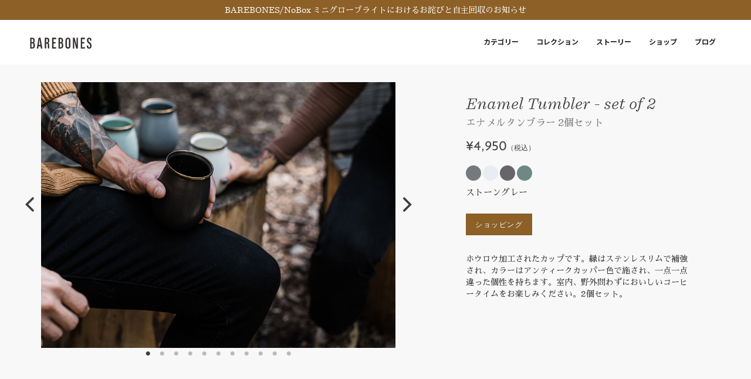

--- FILE ---
content_type: text/html; charset=UTF-8
request_url: https://barebonesliving.jp/product/outdoor_dining/detail/20235054/
body_size: 7905
content:
<!DOCTYPE html><html lang="jp">
<head>


<meta charset="utf-8"><title>エナメルタンブラー 2個セット - Barebones Living - ベアボーンズ・リビング・オフィシャルサイト</title><meta name="viewport" content="width&#x3D;device-width,&#x20;initial-scale&#x3D;1.0">
<meta http-equiv="X-UA-Compatible" content="IE&#x3D;edge">        <link rel="preconnect" href="https://fonts.googleapis.com">
        <link rel="preconnect" href="https://fonts.gstatic.com" crossorigin>
        <link href="https://fonts.googleapis.com/css2?family=Noto+Sans+JP:wght@300;400;500;700&family=Sawarabi+Mincho&display=swap" rel="stylesheet"> 
        <link href="&#x2F;img&#x2F;favicon.ico" rel="shortcut&#x20;icon" type="image&#x2F;vnd.microsoft.icon">
<link href="&#x2F;css&#x2F;bootstrap.min.css" media="screen" rel="stylesheet" type="text&#x2F;css">
<link href="&#x2F;css&#x2F;font-awesome.min.css" media="screen" rel="stylesheet" type="text&#x2F;css">
<link href="&#x2F;css&#x2F;slick.min.css" media="screen" rel="stylesheet" type="text&#x2F;css">
<link href="&#x2F;css&#x2F;slick-theme.min.css" media="screen" rel="stylesheet" type="text&#x2F;css">
<link href="&#x2F;css&#x2F;brandfont.css" media="screen" rel="stylesheet" type="text&#x2F;css">
<link href="&#x2F;css&#x2F;theme.min.css" media="screen" rel="stylesheet" type="text&#x2F;css">
        <!--[if lt IE 8]><script  src="&#x2F;js&#x2F;excanvas.min.js"></script><![endif]-->
<!--[if lt IE 9]><script  src="&#x2F;&#x2F;css3-mediaqueries-js.googlecode.com&#x2F;svn&#x2F;trunk&#x2F;css3-mediaqueries.js"></script><![endif]-->
<!--[if lt IE 9]><script  src="&#x2F;js&#x2F;html5shiv.js"></script><![endif]-->
<!--[if lt IE 9]><script  src="&#x2F;js&#x2F;respond.min.js"></script><![endif]-->
<script  src="&#x2F;js&#x2F;modernizr.custom.js"></script>
<script  src="&#x2F;js&#x2F;jquery-2.1.1.js"></script>
<script>
var _url = '/';
</script>
<!-- Google tag (gtag.js) -->
<script async src="https://www.googletagmanager.com/gtag/js?id=G-Q7RCV5J6PQ"></script>
<script>
  window.dataLayer = window.dataLayer || [];
  function gtag(){dataLayer.push(arguments);}
  gtag('js', new Date());

  gtag('config', 'G-Q7RCV5J6PQ');
</script>


</head>
<body class="product-detail">
 <!-- Fixed navbar -->
    <nav class="navbar navbar-default navbar-fixed-top">
      <div class="alert-bar">
                <a href="https://aandf.co.jp/news/release/news_2024ss_release_miniglobelight_recall" target="_blank">BAREBONES/NoBox ミニグローブライトにおけるお詫びと自主回収のお知らせ</a>
      </div>
      <div class="container">
        <div class="navbar-header">
          <button type="button" class="navbar-toggle collapsed" data-toggle="collapse" data-target="#navbar" aria-expanded="false" aria-controls="navbar">
            <span class="sr-only">Toggle navigation</span>
            <span class="icon-bar"></span>
            <span class="icon-bar"></span>
            <span class="icon-bar"></span>
          </button>
          <a class="navbar-brand" href="/">
            <img src="/img/barebones-living-logo_2021.svg" alt="Barebones living" class="lg">
            <!-- <img src="/img/barebones-living-compass.svg" alt="Barebones living" class="sp"> -->
          </a>

          <!-- <div class="search hidden-xs">
              <form action="/search" method="GET">
                <div class="input-wrap">
                  <input type="text" name="q" >
                  <button type="submit"></button>
                </div>
              </form>
          </div> -->
        </div>
        <div id="navbar" class="navbar-collapse collapse">
      
          <ul class="nav navbar-nav navbar-right">

           

            <li class="dropdown">
              <a href="#" class="dropdown-toggle" data-toggle="dropdown" role="button" aria-haspopup="true" aria-expanded="false">カテゴリー <span class="caret"></span></a>
              <ul class="dropdown-menu">
                   <li ><a class="" href="/product/all/">すべての商品 </a></li>
                                  <li ><a class="" href="/product/lights/">ライト</a></li>
                                    <li ><a class="active" href="/product/outdoor_dining/">アウトドア ダイニング </a></li>
                                    <li ><a class="" href="/product/open_fire_cooking/">オープンファイヤークッキング</a></li>
                                    <li ><a class="" href="/product/cast_iron/">キャストアイアン</a></li>
                                    <li ><a class="" href="/product/woodsman_tools/">ウッズマンズ ツール</a></li>
                                    <li ><a class="" href="/product/gardening_tools/">ガーデニングツール</a></li>
                                </ul>
            </li> 


            <li class="dropdown">
              <a href="#" class="dropdown-toggle" data-toggle="dropdown" role="button" aria-haspopup="true" aria-expanded="false">コレクション <span class="caret"></span></a>
              <ul class="dropdown-menu">
                              <li ><a class="" href="/product/camp_collection/">キャンプコレクション</a></li>
                              <li ><a class="" href="/product/dining_entertaining/">ダイニング＆エンターテイニング</a></li>
                              <li ><a class="" href="/product/open_fire_cooking/">オープンファイヤークッキング</a></li>
                              <li ><a class="" href="/product/cowboy_collection/">カウボーイ コレクション</a></li>
                              <li ><a class="" href="/product/woodsman_collection/">ウッズマンズ ツール</a></li>
                              <li ><a class="" href="/product/gardening/">ガーデニング</a></li>
                          </ul>
            </li> 

            
            <li><a href="/about/">ストーリー</a></li>
            <li><a href="https://www.aandfstore.com/store/brand/0/100189/" target="_blank">ショップ</a></li>
            <li><a href="/blog/">ブログ</a></li>
            <!-- <li class="hidden-md hidden-lg">
                <div class="search-sp-wrap">
                  <div class="search-sp">
                      <form action="/search" method="GET">
                        <div class="input-wrap">
                          <input type="text" name="q" placeholder="検索">
                          <button type="submit"></button>
                        </div>
                      </form>
                  </div>
                </div>
            </li>
 -->

          </ul>

          <!--
          <ul class="nav navbar-nav navbar-right">
            
            <li><a href="#">展示・受注会サイトトップ</a></li>
            <li ><a href="#">ログアウト</a></li>
          </ul>
          -->
        </div><!--/.nav-collapse -->
       
      </div> 
      <!-- container -->

      
    </nav><div id="main-body">
    <div class="product-detail-top">
<div class="container">
    <div class="row">
      <div class="col-md-7">
        <div class="detail-slick-wrap">
          <div class="detail-slick">

                        
            <div>
              <div class="imgwrap slick-images slick-0 " data-index="0" data-img="Enamelware-Wine-Tumblers_08.jpg" data-color="">
                <img src="https://s3-ap-northeast-1.amazonaws.com/aandfjp/barebonesliving/web/product/2018ss/Enamelware-Wine-Tumblers_08.jpg" alt="エナメルタンブラー 2個セット">
              </div>
           <!--
              _img => Enamelware-Wine-Tumblers_08.jpg<br>
              key => -1<br>
              colors => <br>
              flag => <br>
           -->
            </div>

            
            <div>
              <div class="imgwrap slick-images slick-1 " data-index="1" data-img="Enamelware-Wine-Tumblers_10.jpg" data-color="">
                <img src="https://s3-ap-northeast-1.amazonaws.com/aandfjp/barebonesliving/web/product/2018ss/Enamelware-Wine-Tumblers_10.jpg" alt="エナメルタンブラー 2個セット">
              </div>
           <!--
              _img => Enamelware-Wine-Tumblers_10.jpg<br>
              key => -1<br>
              colors => <br>
              flag => <br>
           -->
            </div>

            
            <div>
              <div class="imgwrap slick-images slick-2 " data-index="2" data-img="Enamelware-Wine-Tumblers_14.jpg" data-color="">
                <img src="https://s3-ap-northeast-1.amazonaws.com/aandfjp/barebonesliving/web/product/2018ss/Enamelware-Wine-Tumblers_14.jpg" alt="エナメルタンブラー 2個セット">
              </div>
           <!--
              _img => Enamelware-Wine-Tumblers_14.jpg<br>
              key => -1<br>
              colors => <br>
              flag => <br>
           -->
            </div>

            
            <div>
              <div class="imgwrap slick-images slick-3 " data-index="3" data-img="Enamelware_WineTumbler-Charcoal_01.jpg" data-color="">
                <img src="https://s3-ap-northeast-1.amazonaws.com/aandfjp/barebonesliving/web/product/2018ss/Enamelware_WineTumbler-Charcoal_01.jpg" alt="エナメルタンブラー 2個セット">
              </div>
           <!--
              _img => Enamelware_WineTumbler-Charcoal_01.jpg<br>
              key => -1<br>
              colors => <br>
              flag => <br>
           -->
            </div>

            
            <div>
              <div class="imgwrap slick-images slick-4  color-0" data-index="4" data-img="Enamelware_WineTumbler-Charcoal_02.jpg" data-color="ストーングレー">
                <img src="https://s3-ap-northeast-1.amazonaws.com/aandfjp/barebonesliving/web/product/2018ss/Enamelware_WineTumbler-Charcoal_02.jpg" alt="エナメルタンブラー 2個セット">
              </div>
           <!--
              _img => Enamelware_WineTumbler-Charcoal_02.jpg<br>
              key => 0<br>
              colors => ストーングレー<br>
              flag =>  color-0<br>
           -->
            </div>

            
            <div>
              <div class="imgwrap slick-images slick-5 " data-index="5" data-img="Enamelware_WineTumbler-EggShell_01" data-color="">
                <img src="https://s3-ap-northeast-1.amazonaws.com/aandfjp/barebonesliving/web/product/2018ss/Enamelware_WineTumbler-EggShell_01" alt="エナメルタンブラー 2個セット">
              </div>
           <!--
              _img => Enamelware_WineTumbler-EggShell_01<br>
              key => -1<br>
              colors => <br>
              flag => <br>
           -->
            </div>

            
            <div>
              <div class="imgwrap slick-images slick-6  color-1" data-index="6" data-img="Enamelware_WineTumbler-EggShell_02.jpg" data-color="エッグシェル">
                <img src="https://s3-ap-northeast-1.amazonaws.com/aandfjp/barebonesliving/web/product/2018ss/Enamelware_WineTumbler-EggShell_02.jpg" alt="エナメルタンブラー 2個セット">
              </div>
           <!--
              _img => Enamelware_WineTumbler-EggShell_02.jpg<br>
              key => 1<br>
              colors => エッグシェル<br>
              flag =>  color-1<br>
           -->
            </div>

            
            <div>
              <div class="imgwrap slick-images slick-7 " data-index="7" data-img="Enamelware_WineTumbler-Mint_01.jpg" data-color="">
                <img src="https://s3-ap-northeast-1.amazonaws.com/aandfjp/barebonesliving/web/product/2018ss/Enamelware_WineTumbler-Mint_01.jpg" alt="エナメルタンブラー 2個セット">
              </div>
           <!--
              _img => Enamelware_WineTumbler-Mint_01.jpg<br>
              key => -1<br>
              colors => <br>
              flag => <br>
           -->
            </div>

            
            <div>
              <div class="imgwrap slick-images slick-8  color-3" data-index="8" data-img="Enamelware_WineTumbler-Mint_02.jpg" data-color="ミントグリーン">
                <img src="https://s3-ap-northeast-1.amazonaws.com/aandfjp/barebonesliving/web/product/2018ss/Enamelware_WineTumbler-Mint_02.jpg" alt="エナメルタンブラー 2個セット">
              </div>
           <!--
              _img => Enamelware_WineTumbler-Mint_02.jpg<br>
              key => 3<br>
              colors => ミントグリーン<br>
              flag =>  color-3<br>
           -->
            </div>

            
            <div>
              <div class="imgwrap slick-images slick-9 " data-index="9" data-img="Enamelware_WineTumbler-SlateGray_01.jpg" data-color="">
                <img src="https://s3-ap-northeast-1.amazonaws.com/aandfjp/barebonesliving/web/product/2018ss/Enamelware_WineTumbler-SlateGray_01.jpg" alt="エナメルタンブラー 2個セット">
              </div>
           <!--
              _img => Enamelware_WineTumbler-SlateGray_01.jpg<br>
              key => -1<br>
              colors => <br>
              flag => <br>
           -->
            </div>

            
            <div>
              <div class="imgwrap slick-images slick-10  color-2" data-index="10" data-img="Enamelware_WineTumbler-SlateGray_02.jpg" data-color="チャコール">
                <img src="https://s3-ap-northeast-1.amazonaws.com/aandfjp/barebonesliving/web/product/2018ss/Enamelware_WineTumbler-SlateGray_02.jpg" alt="エナメルタンブラー 2個セット">
              </div>
           <!--
              _img => Enamelware_WineTumbler-SlateGray_02.jpg<br>
              key => 2<br>
              colors => チャコール<br>
              flag =>  color-2<br>
           -->
            </div>

                       

  
          </div>
        </div>
  
      </div>
      <div class="col-md-5">
        <div class="product-info-wrap">
          <h1>            Enamel Tumbler - set of 2            <small>エナメルタンブラー 2個セット</small>
          </h1>
          <p class="price">¥4,950<span class="tax-note">（税込）</span></p>
          
                    <div class="colors">
                          <a href="#"  
                class="swatch stonegray"  
                data-color="ストーングレー" 
                data-img="Enamelware_WineTumbler-Charcoal_02.jpg"
                ></a>
                          <a href="#"  
                class="swatch eggshell"  
                data-color="エッグシェル" 
                data-img="Enamelware_WineTumbler-EggShell_02.jpg"
                ></a>
                          <a href="#"  
                class="swatch charcoal"  
                data-color="チャコール" 
                data-img="Enamelware_WineTumbler-SlateGray_02.jpg"
                ></a>
                          <a href="#"  
                class="swatch mintgreen"  
                data-color="ミントグリーン" 
                data-img="Enamelware_WineTumbler-Mint_02.jpg"
                ></a>
                      </div>
          <div class="color-name">
            <span class="txt">ストーングレー</span>
          </div>
                              <a href="https://aandfstore.com/products/20235054" target="_blank" class="buy">ショッピング  </a>
                    <p class="description">
            ホウロウ加工されたカップです。縁はステンレスリムで補強され、カラーはアンティークカッパー色で施され、一点一点違った個性を持ちます。室内、野外問わずにおいしいコーヒータイムをお楽しみください。2個セット。          </p>
        </div>
      </div>
    </div>
  </div>
</div>


<div class="product-spec">
  <div class="row">
    <div class="col-xs-12">
      <div class="spec-navi">
          <a href="#" class="focus" data-target=".feature" >特徴</a><a href="#" data-target=".spec">スペック</a><a href="#" data-target=".faq">FAQ</a>
      </div>
      <div class="spec-wrap">
        <div class="wrap feature">
                        <p ></p>
                  </div>
        <div class="wrap spec">

                    <h2>サイズ</h2>
          <p>●サイズ／H10.8×D8.25cm</p>
          
          
                    <h2>素材</h2>
          <p>●材質/スチール（トリプルコートホウロウ）、リム：ステンレス</p>
          
                    <h2>重量</h2>
          <p>●重量／181g（1個）</p>
          
                  
        </div>
        <div class="wrap faq">
                        <p class="faq-q"></p>
                  </div>
      </div>
      
    </div>
  </div>
</div>

<hr>

<div class="related-product">

  <h4>こちらのアイテムもおすすめです</h4>

  <div class="related-slick">

        <div class="">
      <a href="/product/dining_entertaining/detail/20235021/">
        <div class="imgwrap">
          <img src="https://s3-ap-northeast-1.amazonaws.com/aandfjp/barebonesliving/web/product/2018ss/CKW-343_thumb.jpg" alt="エナメルタンブラー 2個セット">
        </div>
      </a>
      <a href="/product/dining_entertaining/detail/20235021/"><h5>エナメル カップ 2個セット</h5></a>
      <p class="price">¥3,080<span class="tax-note">（税込）</span></p>
    </div>
        <div class="">
      <a href="/product/camp_collection/detail/20230020/">
        <div class="imgwrap">
          <img src="https://s3-ap-northeast-1.amazonaws.com/aandfjp/barebonesliving/web/product/2018ss/Miners-Lantern_thumbnail.jpg" alt="エナメルタンブラー 2個セット">
        </div>
      </a>
      <a href="/product/camp_collection/detail/20230020/"><h5>マイナーランタンLED</h5></a>
      <p class="price">¥12,430<span class="tax-note">（税込）</span></p>
    </div>
        <div class="">
      <a href="/product/dining_entertaining/detail/20235533/">
        <div class="imgwrap">
          <img src="https://s3-ap-northeast-1.amazonaws.com/aandfjp/barebonesliving/web/product/2018ss/CKW-1106_Enamel-Lined-Cast-Iron-Teapot_thumb.jpg" alt="エナメルタンブラー 2個セット">
        </div>
      </a>
      <a href="/product/dining_entertaining/detail/20235533/"><h5>Enamel Lined Cast Iron ティーポット</h5></a>
      <p class="price">¥17,600<span class="tax-note">（税込）</span></p>
    </div>
        <div class="">
      <a href="/product/camp_collection/detail/20230006/">
        <div class="imgwrap">
          <img src="https://s3-ap-northeast-1.amazonaws.com/aandfjp/barebonesliving/web/product/2018ss/SL01_720x_thumb.jpg" alt="エナメルタンブラー 2個セット">
        </div>
      </a>
      <a href="/product/camp_collection/detail/20230006/"><h5>エジソン ペンダントライトLED</h5></a>
      <p class="price">¥4,840<span class="tax-note">（税込）</span></p>
    </div>
        <div class="">
      <a href="/product/dining_entertaining/detail/20235034/">
        <div class="imgwrap">
          <img src="https://s3-ap-northeast-1.amazonaws.com/aandfjp/barebonesliving/web/product/2018ss/CKW-427_thumb.jpg" alt="エナメルタンブラー 2個セット">
        </div>
      </a>
      <a href="/product/dining_entertaining/detail/20235034/"><h5>エナメル 8インチ サラダプレート</h5></a>
      <p class="price">¥3,300<span class="tax-note">（税込）</span></p>
    </div>
        <div class="">
      <a href="/product/camp_collection/detail/20236012/">
        <div class="imgwrap">
          <img src="https://s3-ap-northeast-1.amazonaws.com/aandfjp/barebonesliving/web/product/2018ss/Neelum_40L_Giant_Tote_Denim_thumb.jpg" alt="エナメルタンブラー 2個セット">
        </div>
      </a>
      <a href="/product/camp_collection/detail/20236012/"><h5>ニーラム ジャイアント トート Denim</h5></a>
      <p class="price">¥14,520<span class="tax-note">（税込）</span></p>
    </div>
        <div class="">
      <a href="/product/camp_collection/detail/20230008/">
        <div class="imgwrap">
          <img src="https://s3-ap-northeast-1.amazonaws.com/aandfjp/barebonesliving/web/product/2018ss/portable_charger_catalog.jpg" alt="エナメルタンブラー 2個セット">
        </div>
      </a>
      <a href="/product/camp_collection/detail/20230008/"><h5>ポータブルチャージャー</h5></a>
      <p class="price">¥3,850<span class="tax-note">（税込）</span></p>
    </div>
        <div class="">
      <a href="/product/camp_collection/detail/20230019/">
        <div class="imgwrap">
          <img src="https://s3-ap-northeast-1.amazonaws.com/aandfjp/barebonesliving/web/product/2018ss/outpost_pendant_light_thumbnail.jpg" alt="エナメルタンブラー 2個セット">
        </div>
      </a>
      <a href="/product/camp_collection/detail/20230019/"><h5>アウトポストペンダントライトLED</h5></a>
      <p class="price">¥9,350<span class="tax-note">（税込）</span></p>
    </div>
        <div class="">
      <a href="/product/dining_entertaining/detail/20235033/">
        <div class="imgwrap">
          <img src="https://s3-ap-northeast-1.amazonaws.com/aandfjp/barebonesliving/web/product/2018ss/Teapot-thumbnail_fw22.jpg" alt="エナメルタンブラー 2個セット">
        </div>
      </a>
      <a href="/product/dining_entertaining/detail/20235033/"><h5>エナメルティーポット</h5></a>
      <p class="price">¥6,820<span class="tax-note">（税込）</span></p>
    </div>
        <div class="">
      <a href="/product/camp_collection/detail/20230035/">
        <div class="imgwrap">
          <img src="https://s3-ap-northeast-1.amazonaws.com/aandfjp/barebonesliving/web/product/2018ss/LIV-155_Mini-Flashlight_Brass_thumb.jpg" alt="エナメルタンブラー 2個セット">
        </div>
      </a>
      <a href="/product/camp_collection/detail/20230035/"><h5>ミニフラッシュライト LED ブラス</h5></a>
      <p class="price">¥7,920<span class="tax-note">（税込）</span></p>
    </div>
        <div class="">
      <a href="/product/camp_collection/detail/20238001/">
        <div class="imgwrap">
          <img src="https://s3-ap-northeast-1.amazonaws.com/aandfjp/barebonesliving/web/product/2018ss/RidgelineWoodFoldingTable_thumbnail.jpg" alt="エナメルタンブラー 2個セット">
        </div>
      </a>
      <a href="/product/camp_collection/detail/20238001/"><h5>リッジライン ウッド フォールディング テーブル</h5></a>
      <p class="price">¥25,300<span class="tax-note">（税込）</span></p>
    </div>
        <div class="">
      <a href="/product/camp_collection/detail/20236014/">
        <div class="imgwrap">
          <img src="https://s3-ap-northeast-1.amazonaws.com/aandfjp/barebonesliving/web/product/2018ss/Neelum_Large_Zipper_Pouch_Denim_thumb.jpg" alt="エナメルタンブラー 2個セット">
        </div>
      </a>
      <a href="/product/camp_collection/detail/20236014/"><h5>ニーラム スモール ジッパーポーチ Denim</h5></a>
      <p class="price">¥4,620<span class="tax-note">（税込）</span></p>
    </div>
        <div class="">
      <a href="/product/dining_entertaining/detail/20235535/">
        <div class="imgwrap">
          <img src="https://s3-ap-northeast-1.amazonaws.com/aandfjp/barebonesliving/web/product/2018ss/CKW-1105_Enamel_Lined_Cast_Iron-Skillet-12in_thumb.jpg" alt="エナメルタンブラー 2個セット">
        </div>
      </a>
      <a href="/product/dining_entertaining/detail/20235535/"><h5>Enamel Lined Cast Iron スキレット 12''</h5></a>
      <p class="price">¥28,600<span class="tax-note">（税込）</span></p>
    </div>
        <div class="">
      <a href="/product/camp_collection/detail/20238002/">
        <div class="imgwrap">
          <img src="https://s3-ap-northeast-1.amazonaws.com/aandfjp/barebonesliving/web/product/2018ss/RidgelineWoodFoldingChair_thumbnail.jpg" alt="エナメルタンブラー 2個セット">
        </div>
      </a>
      <a href="/product/camp_collection/detail/20238002/"><h5>リッジライン ウッド フォールディング チェア</h5></a>
      <p class="price">¥22,000<span class="tax-note">（税込）</span></p>
    </div>
        <div class="">
      <a href="/product/camp_collection/detail/20236004/">
        <div class="imgwrap">
          <img src="https://s3-ap-northeast-1.amazonaws.com/aandfjp/barebonesliving/web/product/2018ss/NeelumFirewoodCarrierTote_thumbnail.jpg" alt="エナメルタンブラー 2個セット">
        </div>
      </a>
      <a href="/product/camp_collection/detail/20236004/"><h5>ニーラム ファイヤーウッド キャリートート</h5></a>
      <p class="price">¥12,100<span class="tax-note">（税込）</span></p>
    </div>
        <div class="">
      <a href="/product/camp_collection/detail/20235042/">
        <div class="imgwrap">
          <img src="https://s3-ap-northeast-1.amazonaws.com/aandfjp/barebonesliving/web/product/2018ss/paring_knife-thumbnail.jpg" alt="エナメルタンブラー 2個セット">
        </div>
      </a>
      <a href="/product/camp_collection/detail/20235042/"><h5>アドベンチャーパーリングナイフ</h5></a>
      <p class="price">¥12,100<span class="tax-note">（税込）</span></p>
    </div>
        <div class="">
      <a href="/product/camp_collection/detail/20230029/">
        <div class="imgwrap">
          <img src="https://s3-ap-northeast-1.amazonaws.com/aandfjp/barebonesliving/web/product/2018ss/LIV-205_FlamelessCandle-AntiqueBronze_OW_thumb.jpg" alt="エナメルタンブラー 2個セット">
        </div>
      </a>
      <a href="/product/camp_collection/detail/20230029/"><h5>LEDフレームレス キャンドル</h5></a>
      <p class="price">¥4,620<span class="tax-note">（税込）</span></p>
    </div>
        <div class="">
      <a href="/product/camp_collection/detail/20236009/">
        <div class="imgwrap">
          <img src="https://s3-ap-northeast-1.amazonaws.com/aandfjp/barebonesliving/web/product/2018ss/Neelum_Duffel_Bag_Denim_thumb.jpg" alt="エナメルタンブラー 2個セット">
        </div>
      </a>
      <a href="/product/camp_collection/detail/20236009/"><h5>ニーラム ダッフル Denim</h5></a>
      <p class="price">¥20,900<span class="tax-note">（税込）</span></p>
    </div>
        <div class="">
      <a href="/product/camp_collection/detail/20230005/">
        <div class="imgwrap">
          <img src="https://s3-ap-northeast-1.amazonaws.com/aandfjp/barebonesliving/web/product/2018ss/220210Beacon_PDP_01_720x_thumb.jpg" alt="エナメルタンブラー 2個セット">
        </div>
      </a>
      <a href="/product/camp_collection/detail/20230005/"><h5>ビーコンライトLED</h5></a>
      <p class="price">¥8,800<span class="tax-note">（税込）</span></p>
    </div>
        <div class="">
      <a href="/product/dining_entertaining/detail/20235051/">
        <div class="imgwrap">
          <img src="https://s3-ap-northeast-1.amazonaws.com/aandfjp/barebonesliving/web/product/2018ss/KuksaWoodenCup_4oz_thumbnail.jpg" alt="エナメルタンブラー 2個セット">
        </div>
      </a>
      <a href="/product/dining_entertaining/detail/20235051/"><h5>ククサカップ 4oz</h5></a>
      <p class="price">¥3,740<span class="tax-note">（税込）</span></p>
    </div>
        <div class="">
      <a href="/product/camp_collection/detail/20230003/">
        <div class="imgwrap">
          <img src="https://s3-ap-northeast-1.amazonaws.com/aandfjp/barebonesliving/web/product/2018ss/ForestLantern_PDP_01_720x_thumb.jpg" alt="エナメルタンブラー 2個セット">
        </div>
      </a>
      <a href="/product/camp_collection/detail/20230003/"><h5>フォレストランタンLED</h5></a>
      <p class="price">¥8,800<span class="tax-note">（税込）</span></p>
    </div>
        <div class="">
      <a href="/product/camp_collection/detail/20230040/">
        <div class="imgwrap">
          <img src="https://s3-ap-northeast-1.amazonaws.com/aandfjp/barebonesliving/web/product/2018ss/LIV-156_Mini-Flashlight_Aluminum_thumb.jpg" alt="エナメルタンブラー 2個セット">
        </div>
      </a>
      <a href="/product/camp_collection/detail/20230040/"><h5>ミニフラッシュライト LED アルミニウム</h5></a>
      <p class="price">¥7,920<span class="tax-note">（税込）</span></p>
    </div>
        <div class="">
      <a href="/product/dining_entertaining/detail/20235024/">
        <div class="imgwrap">
          <img src="https://s3-ap-northeast-1.amazonaws.com/aandfjp/barebonesliving/web/product/2018ss/outdoormug_catalog-thumbnail.jpg" alt="エナメルタンブラー 2個セット">
        </div>
      </a>
      <a href="/product/dining_entertaining/detail/20235024/"><h5>ワイングラス 2個セット</h5></a>
      <p class="price">¥3,080<span class="tax-note">（税込）</span></p>
    </div>
        <div class="">
      <a href="/product/dining_entertaining/detail/20235061/">
        <div class="imgwrap">
          <img src="https://s3-ap-northeast-1.amazonaws.com/aandfjp/barebonesliving/web/product/2018ss/Rolled_Enamelware_Bowl_Dusty_Rose_thumb.jpg" alt="エナメルタンブラー 2個セット">
        </div>
      </a>
      <a href="/product/dining_entertaining/detail/20235061/"><h5>ロールドエナメルウェア　ボウル　ダスティローズ</h5></a>
      <p class="price">¥3,960<span class="tax-note">（税込）</span></p>
    </div>
        <div class="">
      <a href="/product/dining_entertaining/detail/20235023/">
        <div class="imgwrap">
          <img src="https://s3-ap-northeast-1.amazonaws.com/aandfjp/barebonesliving/web/product/2018ss/Enamel_Deep_Plate_Set_egg_thumbnail.jpg" alt="エナメルタンブラー 2個セット">
        </div>
      </a>
      <a href="/product/dining_entertaining/detail/20235023/"><h5>エナメルプレート 2枚セット</h5></a>
      <p class="price">¥3,740<span class="tax-note">（税込）</span></p>
    </div>
        <div class="">
      <a href="/product/dining_entertaining/detail//">
        <div class="imgwrap">
          <img src="https://s3-ap-northeast-1.amazonaws.com/aandfjp/barebonesliving/web/product/2018ss/CKW-1029_Enamel-2-Tone_TallCupSet_Olive-Drab_thumb.jpg" alt="エナメルタンブラー 2個セット">
        </div>
      </a>
      <a href="/product/dining_entertaining/detail//"><h5>エナメル 2トーン トールカップ2個セット</h5></a>
      <p class="price">¥4,400<span class="tax-note">（税込）</span></p>
    </div>
        <div class="">
      <a href="/product/dining_entertaining/detail/20235057/">
        <div class="imgwrap">
          <img src="https://s3-ap-northeast-1.amazonaws.com/aandfjp/barebonesliving/web/product/2018ss/CKW-1025_Enamel-2-Tone_BowlSet_Olive-Drab_5_thumb.jpg" alt="エナメルタンブラー 2個セット">
        </div>
      </a>
      <a href="/product/dining_entertaining/detail/20235057/"><h5>エナメル 2トーン ボウル 2個セット</h5></a>
      <p class="price">¥3,740<span class="tax-note">（税込）</span></p>
    </div>
        <div class="">
      <a href="/product/camp_collection/detail/20230036/">
        <div class="imgwrap">
          <img src="https://s3-ap-northeast-1.amazonaws.com/aandfjp/barebonesliving/web/product/2018ss/LIV-136_Edison-Light-Stick_Tumbled-Steel_OW_thumb.jpg" alt="エナメルタンブラー 2個セット">
        </div>
      </a>
      <a href="/product/camp_collection/detail/20230036/"><h5>エジソンライトスティックLED 2.0 タンブルスチール</h5></a>
      <p class="price">¥11,880<span class="tax-note">（税込）</span></p>
    </div>
        <div class="">
      <a href="/product/camp_collection/detail/20230027/">
        <div class="imgwrap">
          <img src="https://s3-ap-northeast-1.amazonaws.com/aandfjp/barebonesliving/web/product/2018ss/Block_Tower_Light_thumb_re.jpg" alt="エナメルタンブラー 2個セット">
        </div>
      </a>
      <a href="/product/camp_collection/detail/20230027/"><h5>ブロックタワー ランタン</h5></a>
      <p class="price">¥16,500<span class="tax-note">（税込）</span></p>
    </div>
        <div class="">
      <a href="/product/camp_collection/detail/20239094/">
        <div class="imgwrap">
          <img src="https://s3-ap-northeast-1.amazonaws.com/aandfjp/barebonesliving/web/product/2018ss/Railroad_Lantern_Replacement_Glass_thumbnail.jpg" alt="エナメルタンブラー 2個セット">
        </div>
      </a>
      <a href="/product/camp_collection/detail/20239094/"><h5>レイルロードランタン 交換用ガラスホヤ</h5></a>
      <p class="price">¥3,960<span class="tax-note">（税込）</span></p>
    </div>
        <div class="">
      <a href="/product/dining_entertaining/detail/20235058/">
        <div class="imgwrap">
          <img src="https://s3-ap-northeast-1.amazonaws.com/aandfjp/barebonesliving/web/product/2018ss/CKW-1027_Enamel-2-Tone_MugSet_Olive-Drab_9_thumb.jpg" alt="エナメルタンブラー 2個セット">
        </div>
      </a>
      <a href="/product/dining_entertaining/detail/20235058/"><h5>エナメル 2トーン カップ2個セット</h5></a>
      <p class="price">¥3,630<span class="tax-note">（税込）</span></p>
    </div>
        <div class="">
      <a href="/product/camp_collection/detail/20230026/">
        <div class="imgwrap">
          <img src="https://s3-ap-northeast-1.amazonaws.com/aandfjp/barebonesliving/web/product/2018ss/Block_Tower_Speaker_thumb.jpg" alt="エナメルタンブラー 2個セット">
        </div>
      </a>
      <a href="/product/camp_collection/detail/20230026/"><h5>ブロックタワー スピーカー</h5></a>
      <p class="price">¥20,900<span class="tax-note">（税込）</span></p>
    </div>
        <div class="">
      <a href="/product/dining_entertaining/detail/20235064/">
        <div class="imgwrap">
          <img src="https://s3-ap-northeast-1.amazonaws.com/aandfjp/barebonesliving/web/product/2018ss/Rolled_Enamelware_Plate_-_Dusty_Rose_thumb.jpg" alt="エナメルタンブラー 2個セット">
        </div>
      </a>
      <a href="/product/dining_entertaining/detail/20235064/"><h5>ロールドエナメルウェア　プレート　ダスティローズ　</h5></a>
      <p class="price">¥3,960<span class="tax-note">（税込）</span></p>
    </div>
        <div class="">
      <a href="/product/camp_collection/detail/20230023/">
        <div class="imgwrap">
          <img src="https://s3-ap-northeast-1.amazonaws.com/aandfjp/barebonesliving/web/product/2018ss/Railroad_Lantern_Industrial_Brass_thumbnail_02.jpg" alt="エナメルタンブラー 2個セット">
        </div>
      </a>
      <a href="/product/camp_collection/detail/20230023/"><h5>レイルロードランタンLED ブラス</h5></a>
      <p class="price">¥14,960<span class="tax-note">（税込）</span></p>
    </div>
        <div class="">
      <a href="/product/camp_collection/detail/20230017/">
        <div class="imgwrap">
          <img src="https://s3-ap-northeast-1.amazonaws.com/aandfjp/barebonesliving/web/product/2018ss/PowerBank-5000mAh_thumbnail.jpg" alt="エナメルタンブラー 2個セット">
        </div>
      </a>
      <a href="/product/camp_collection/detail/20230017/"><h5>パワーバンク 5000 mAh</h5></a>
      <p class="price">¥6,820<span class="tax-note">（税込）</span></p>
    </div>
        <div class="">
      <a href="/product/camp_collection/detail/20236008%20/">
        <div class="imgwrap">
          <img src="https://s3-ap-northeast-1.amazonaws.com/aandfjp/barebonesliving/web/product/2018ss/neelum_3l_dopp_kit_khaki_thumb.jpg" alt="エナメルタンブラー 2個セット">
        </div>
      </a>
      <a href="/product/camp_collection/detail/20236008%20/"><h5>ニーラム 3L ドップキット</h5></a>
      <p class="price">¥6,930<span class="tax-note">（税込）</span></p>
    </div>
        <div class="">
      <a href="/product/camp_collection/detail/20230041/">
        <div class="imgwrap">
          <img src="https://s3-ap-northeast-1.amazonaws.com/aandfjp/barebonesliving/web/product/2018ss/Hoodoo_Light_-_Black_thumb.jpg" alt="エナメルタンブラー 2個セット">
        </div>
      </a>
      <a href="/product/camp_collection/detail/20230041/"><h5>フードゥーランタン　ブラック　</h5></a>
      <p class="price">¥5,940<span class="tax-note">（税込）</span></p>
    </div>
        <div class="">
      <a href="/product/camp_collection/detail/20230039/">
        <div class="imgwrap">
          <img src="https://s3-ap-northeast-1.amazonaws.com/aandfjp/barebonesliving/web/product/2018ss/Block_Tower_Charger_thumb_re.jpg" alt="エナメルタンブラー 2個セット">
        </div>
      </a>
      <a href="/product/camp_collection/detail/20230039/"><h5>ブロックタワー パワーステーション</h5></a>
      <p class="price">¥44,000<span class="tax-note">（税込）</span></p>
    </div>
        <div class="">
      <a href="/product/camp_collection/detail/20230010/">
        <div class="imgwrap">
          <img src="https://s3-ap-northeast-1.amazonaws.com/aandfjp/barebonesliving/web/product/2018ss/220125RailroadLantern_PDP_01_720x_thumb.jpg" alt="エナメルタンブラー 2個セット">
        </div>
      </a>
      <a href="/product/camp_collection/detail/20230010/"><h5>レイルロードランタンLED</h5></a>
      <p class="price">¥14,080<span class="tax-note">（税込）</span></p>
    </div>
        <div class="">
      <a href="/product/dining_entertaining/detail/20235052/">
        <div class="imgwrap">
          <img src="https://s3-ap-northeast-1.amazonaws.com/aandfjp/barebonesliving/web/product/2018ss/KuksaWoodenCup_8oz_thumbnail.jpg" alt="エナメルタンブラー 2個セット">
        </div>
      </a>
      <a href="/product/dining_entertaining/detail/20235052/"><h5>ククサカップ 8oz</h5></a>
      <p class="price">¥4,290<span class="tax-note">（税込）</span></p>
    </div>
        <div class="">
      <a href="/product/camp_collection/detail/20236006/">
        <div class="imgwrap">
          <img src="https://s3-ap-northeast-1.amazonaws.com/aandfjp/barebonesliving/web/product/2018ss/NeelumZipperPouch-Small_thumbnail.jpg" alt="エナメルタンブラー 2個セット">
        </div>
      </a>
      <a href="/product/camp_collection/detail/20236006/"><h5>ニーラム スモール ジッパーポーチ</h5></a>
      <p class="price">¥3,520<span class="tax-note">（税込）</span></p>
    </div>
        <div class="">
      <a href="/product/dining_entertaining/detail/20235065/">
        <div class="imgwrap">
          <img src="https://s3-ap-northeast-1.amazonaws.com/aandfjp/barebonesliving/web/product/2018ss/Rolled_Enamelware_Side_Bowl_-_Dusty_Rose_thumb.jpg" alt="エナメルタンブラー 2個セット">
        </div>
      </a>
      <a href="/product/dining_entertaining/detail/20235065/"><h5>ロールドエナメルウェア　サイドボウル　ダスティローズ　</h5></a>
      <p class="price">¥2,530<span class="tax-note">（税込）</span></p>
    </div>
        <div class="">
      <a href="/product/camp_collection/detail/20230014/">
        <div class="imgwrap">
          <img src="https://s3-ap-northeast-1.amazonaws.com/aandfjp/barebonesliving/web/product/2018ss/20_USB_Extension_Cable_Thumbnail.jpg" alt="エナメルタンブラー 2個セット">
        </div>
      </a>
      <a href="/product/camp_collection/detail/20230014/"><h5>2.0 USB エクステンションケーブル</h5></a>
      <p class="price">¥3,960<span class="tax-note">（税込）</span></p>
    </div>
        <div class="">
      <a href="/product/dining_entertaining/detail/20235063/">
        <div class="imgwrap">
          <img src="https://s3-ap-northeast-1.amazonaws.com/aandfjp/barebonesliving/web/product/2018ss/Rolled_Enamelware_Mug_-_Dusty_Rose_thumb.jpg" alt="エナメルタンブラー 2個セット">
        </div>
      </a>
      <a href="/product/dining_entertaining/detail/20235063/"><h5>ロールドエナメルウェア　マグ　ダスティローズ　</h5></a>
      <p class="price">¥2,530<span class="tax-note">（税込）</span></p>
    </div>
        <div class="">
      <a href="/product/camp_collection/detail/20236015/">
        <div class="imgwrap">
          <img src="https://s3-ap-northeast-1.amazonaws.com/aandfjp/barebonesliving/web/product/2018ss/Neelum_Small_Zipper_Pouch_Denim_thumb.jpg" alt="エナメルタンブラー 2個セット">
        </div>
      </a>
      <a href="/product/camp_collection/detail/20236015/"><h5>ニーラム ラージ ジッパーポーチ Denim</h5></a>
      <p class="price">¥6,820<span class="tax-note">（税込）</span></p>
    </div>
        <div class="">
      <a href="/product/camp_collection/detail/20230011/">
        <div class="imgwrap">
          <img src="https://s3-ap-northeast-1.amazonaws.com/aandfjp/barebonesliving/web/product/2018ss/VF10_720x_thumb.jpg" alt="エナメルタンブラー 2個セット">
        </div>
      </a>
      <a href="/product/camp_collection/detail/20230011/"><h5>ビンテージフラッシュライトLED</h5></a>
      <p class="price">¥9,900<span class="tax-note">（税込）</span></p>
    </div>
        <div class="">
      <a href="/product/dining_entertaining/detail/20235025/">
        <div class="imgwrap">
          <img src="https://s3-ap-northeast-1.amazonaws.com/aandfjp/barebonesliving/web/product/2018ss/CKW-369_FlatwareSet-MatteCopper_OW_1_thumb.jpg" alt="エナメルタンブラー 2個セット">
        </div>
      </a>
      <a href="/product/dining_entertaining/detail/20235025/"><h5>フラットウェア FNS 2個セット</h5></a>
      <p class="price">¥6,380<span class="tax-note">（税込）</span></p>
    </div>
        <div class="">
      <a href="/product/camp_collection/detail/20236010/">
        <div class="imgwrap">
          <img src="https://s3-ap-northeast-1.amazonaws.com/aandfjp/barebonesliving/web/product/2018ss/Neelum_16L_Market_Tote_Denim_thumb.jpg" alt="エナメルタンブラー 2個セット">
        </div>
      </a>
      <a href="/product/camp_collection/detail/20236010/"><h5>ニーラム マーケットトート Denim</h5></a>
      <p class="price">¥10,450<span class="tax-note">（税込）</span></p>
    </div>
        <div class="">
      <a href="/product/camp_collection/detail/20236005/">
        <div class="imgwrap">
          <img src="https://s3-ap-northeast-1.amazonaws.com/aandfjp/barebonesliving/web/product/2018ss/NeelumDoppKit_thumbnail.jpg" alt="エナメルタンブラー 2個セット">
        </div>
      </a>
      <a href="/product/camp_collection/detail/20236005/"><h5>ニーラム ドップキット</h5></a>
      <p class="price">¥4,400<span class="tax-note">（税込）</span></p>
    </div>
        <div class="">
      <a href="/product/dining_entertaining/detail/20235031/">
        <div class="imgwrap">
          <img src="https://s3-ap-northeast-1.amazonaws.com/aandfjp/barebonesliving/web/product/2018ss/enamel_saucepan-thumbnail_fw22.jpg" alt="エナメルタンブラー 2個セット">
        </div>
      </a>
      <a href="/product/dining_entertaining/detail/20235031/"><h5>エナメルソースパン</h5></a>
      <p class="price">¥6,600<span class="tax-note">（税込）</span></p>
    </div>
        <div class="">
      <a href="/product/dining_entertaining/detail/20235056/">
        <div class="imgwrap">
          <img src="https://s3-ap-northeast-1.amazonaws.com/aandfjp/barebonesliving/web/product/2018ss/CKW-1028_Enamel-2-Tone_SaladPlateSet_Olive-Drab_9_thumb.jpg" alt="エナメルタンブラー 2個セット">
        </div>
      </a>
      <a href="/product/dining_entertaining/detail/20235056/"><h5>エナメル 2トーン サラダプレート 2枚セット</h5></a>
      <p class="price">¥3,740<span class="tax-note">（税込）</span></p>
    </div>
        <div class="">
      <a href="/product/camp_collection/detail/20236002/">
        <div class="imgwrap">
          <img src="https://s3-ap-northeast-1.amazonaws.com/aandfjp/barebonesliving/web/product/2018ss/NeelumTotes_thumbnail.jpg" alt="エナメルタンブラー 2個セット">
        </div>
      </a>
      <a href="/product/camp_collection/detail/20236002/"><h5>ニーラム マーケットトート</h5></a>
      <p class="price">¥8,360<span class="tax-note">（税込）</span></p>
    </div>
        <div class="">
      <a href="/product/camp_collection/detail/20230022/">
        <div class="imgwrap">
          <img src="https://s3-ap-northeast-1.amazonaws.com/aandfjp/barebonesliving/web/product/2018ss/LIV-201_RailroadLanternReplacementGlass-Plain-Amber_thumb.jpg" alt="エナメルタンブラー 2個セット">
        </div>
      </a>
      <a href="/product/camp_collection/detail/20230022/"><h5>レイルロードランタン 交換用ガラスホヤ</h5></a>
      <p class="price">¥5,060<span class="tax-note">（税込）</span></p>
    </div>
        <div class="">
      <a href="/product/camp_collection/detail/20236003/">
        <div class="imgwrap">
          <img src="https://s3-ap-northeast-1.amazonaws.com/aandfjp/barebonesliving/web/product/2018ss/NeelumOversizedTotes_thumbnail.jpg" alt="エナメルタンブラー 2個セット">
        </div>
      </a>
      <a href="/product/camp_collection/detail/20236003/"><h5>ニーラム オーバーサイズトート</h5></a>
      <p class="price">¥10,780<span class="tax-note">（税込）</span></p>
    </div>
        <div class="">
      <a href="/product/camp_collection/detail/20236011/">
        <div class="imgwrap">
          <img src="https://s3-ap-northeast-1.amazonaws.com/aandfjp/barebonesliving/web/product/2018ss/Neelum_26L_Oversized_Tote_Denim_thumb.jpg" alt="エナメルタンブラー 2個セット">
        </div>
      </a>
      <a href="/product/camp_collection/detail/20236011/"><h5>ニーラム オーバーサイズトート Denim</h5></a>
      <p class="price">¥12,980<span class="tax-note">（税込）</span></p>
    </div>
        <div class="">
      <a href="/product/camp_collection/detail/20230009/">
        <div class="imgwrap">
          <img src="https://s3-ap-northeast-1.amazonaws.com/aandfjp/barebonesliving/web/product/2018ss/Em12_720x_thumb.jpg" alt="エナメルタンブラー 2個セット">
        </div>
      </a>
      <a href="/product/camp_collection/detail/20230009/"><h5>ミニエジソンランタンLED</h5></a>
      <p class="price">¥5,940<span class="tax-note">（税込）</span></p>
    </div>
        <div class="">
      <a href="/product/camp_collection/detail/20236007/">
        <div class="imgwrap">
          <img src="https://s3-ap-northeast-1.amazonaws.com/aandfjp/barebonesliving/web/product/2018ss/NeelumZipperPouch-Large_thumbnail.jpg" alt="エナメルタンブラー 2個セット">
        </div>
      </a>
      <a href="/product/camp_collection/detail/20236007/"><h5>ニーラム ラージ ジッパーポーチ</h5></a>
      <p class="price">¥4,950<span class="tax-note">（税込）</span></p>
    </div>
        <div class="">
      <a href="/product/camp_collection/detail/20230025/">
        <div class="imgwrap">
          <img src="https://s3-ap-northeast-1.amazonaws.com/aandfjp/barebonesliving/web/product/2018ss/LIV-1208_GlobeLightLarge_thumb.jpg" alt="エナメルタンブラー 2個セット">
        </div>
      </a>
      <a href="/product/camp_collection/detail/20230025/"><h5>マルチカラーグローブライト</h5></a>
      <p class="price">¥7,997<span class="tax-note">（税込）</span></p>
    </div>
        <div class="">
      <a href="/product/dining_entertaining/detail/20235030/">
        <div class="imgwrap">
          <img src="https://s3-ap-northeast-1.amazonaws.com/aandfjp/barebonesliving/web/product/2018ss/enamel_stock_pot-thumbnail_fw22.jpg" alt="エナメルタンブラー 2個セット">
        </div>
      </a>
      <a href="/product/dining_entertaining/detail/20235030/"><h5>エナメルストックポット</h5></a>
      <p class="price">¥8,800<span class="tax-note">（税込）</span></p>
    </div>
        <div class="">
      <a href="/product/dining_entertaining/detail/20235026/">
        <div class="imgwrap">
          <img src="https://s3-ap-northeast-1.amazonaws.com/aandfjp/barebonesliving/web/product/2018ss/picnicknife_catalog-thumbnail.jpg" alt="エナメルタンブラー 2個セット">
        </div>
      </a>
      <a href="/product/dining_entertaining/detail/20235026/"><h5>プロビジョン コルクスクリューナイフ</h5></a>
      <p class="price">¥11,000<span class="tax-note">（税込）</span></p>
    </div>
        <div class="">
      <a href="/product/camp_collection/detail/20235041/">
        <div class="imgwrap">
          <img src="https://s3-ap-northeast-1.amazonaws.com/aandfjp/barebonesliving/web/product/2018ss/knives_chef_Thumbnail.jpg" alt="エナメルタンブラー 2個セット">
        </div>
      </a>
      <a href="/product/camp_collection/detail/20235041/"><h5>アドベンチャーシェフナイフ</h5></a>
      <p class="price">¥18,920<span class="tax-note">（税込）</span></p>
    </div>
        <div class="">
      <a href="/product/dining_entertaining/detail/20235060/">
        <div class="imgwrap">
          <img src="https://s3-ap-northeast-1.amazonaws.com/aandfjp/barebonesliving/web/product/2018ss/CKW-1030_Enamel-2-Tone-Kettle_Olive-Drab_thumb.jpg" alt="エナメルタンブラー 2個セット">
        </div>
      </a>
      <a href="/product/dining_entertaining/detail/20235060/"><h5>エナメル 2トーン ケトル</h5></a>
      <p class="price">¥10,230<span class="tax-note">（税込）</span></p>
    </div>
        <div class="">
      <a href="/product/dining_entertaining/detail/20235032/">
        <div class="imgwrap">
          <img src="https://s3-ap-northeast-1.amazonaws.com/aandfjp/barebonesliving/web/product/2018ss/enamel_mixing_bowl_set-thumbnail.jpg" alt="エナメルタンブラー 2個セット">
        </div>
      </a>
      <a href="/product/dining_entertaining/detail/20235032/"><h5>エナメルミキシングボウル 2サイズセット</h5></a>
      <p class="price">¥7,150<span class="tax-note">（税込）</span></p>
    </div>
        <div class="">
      <a href="/product/dining_entertaining/detail/20235536/">
        <div class="imgwrap">
          <img src="https://s3-ap-northeast-1.amazonaws.com/aandfjp/barebonesliving/web/product/2018ss/CKW-1100_Enamel-Lined-Cast-Iron_Crock-Pot_thumb.jpg" alt="エナメルタンブラー 2個セット">
        </div>
      </a>
      <a href="/product/dining_entertaining/detail/20235536/"><h5>Enamel Lined Cast Iron クロックポット</h5></a>
      <p class="price">¥23,100<span class="tax-note">（税込）</span></p>
    </div>
        <div class="">
      <a href="/product/camp_collection/detail/20230013/">
        <div class="imgwrap">
          <img src="https://s3-ap-northeast-1.amazonaws.com/aandfjp/barebonesliving/web/product/2018ss/padded_lantern_bag-thumbnail.jpg" alt="エナメルタンブラー 2個セット">
        </div>
      </a>
      <a href="/product/camp_collection/detail/20230013/"><h5>パテッドランタンバッグ</h5></a>
      <p class="price">¥3,960<span class="tax-note">（税込）</span></p>
    </div>
        <div class="">
      <a href="/product/dining_entertaining/detail/20235539/">
        <div class="imgwrap">
          <img src="https://s3-ap-northeast-1.amazonaws.com/aandfjp/barebonesliving/web/product/2018ss/CKW-1101_Enamel-Lined-Cast-Iron_Rectangular-Baking-Pan_thumb.jpg" alt="エナメルタンブラー 2個セット">
        </div>
      </a>
      <a href="/product/dining_entertaining/detail/20235539/"><h5>Enamel Lined Cast Iron レクタングラー ベイキングパン</h5></a>
      <p class="price">¥17,600<span class="tax-note">（税込）</span></p>
    </div>
        <div class="">
      <a href="/product/camp_collection/detail/20230016/">
        <div class="imgwrap">
          <img src="https://s3-ap-northeast-1.amazonaws.com/aandfjp/barebonesliving/web/product/2018ss/PUSB01_720x_thumb.jpg" alt="エナメルタンブラー 2個セット">
        </div>
      </a>
      <a href="/product/camp_collection/detail/20230016/"><h5>スモール パテッドランタンバッグ</h5></a>
      <p class="price">¥5,280<span class="tax-note">（税込）</span></p>
    </div>
        <div class="">
      <a href="/product/dining_entertaining/detail/20235022/">
        <div class="imgwrap">
          <img src="https://s3-ap-northeast-1.amazonaws.com/aandfjp/barebonesliving/web/product/2018ss/CKW-340_thumb.jpg" alt="エナメルタンブラー 2個セット">
        </div>
      </a>
      <a href="/product/dining_entertaining/detail/20235022/"><h5>エナメルボウル 2個セット</h5></a>
      <p class="price">¥3,300<span class="tax-note">（税込）</span></p>
    </div>
        <div class="">
      <a href="/product/dining_entertaining/detail/20235062/">
        <div class="imgwrap">
          <img src="https://s3-ap-northeast-1.amazonaws.com/aandfjp/barebonesliving/web/product/2018ss/Rolled_Enamelware_Cup_-_Dusty_Rose_thumb.jpg" alt="エナメルタンブラー 2個セット">
        </div>
      </a>
      <a href="/product/dining_entertaining/detail/20235062/"><h5>ロールドエナメルウェア　カップ　ダスティローズ　</h5></a>
      <p class="price">¥2,530<span class="tax-note">（税込）</span></p>
    </div>
        <div class="">
      <a href="/product/camp_collection/detail/20230018/">
        <div class="imgwrap">
          <img src="https://s3-ap-northeast-1.amazonaws.com/aandfjp/barebonesliving/web/product/2018ss/outpost_lantern_thumbnail.jpg" alt="エナメルタンブラー 2個セット">
        </div>
      </a>
      <a href="/product/camp_collection/detail/20230018/"><h5>アウトポストランタンLED</h5></a>
      <p class="price">¥11,000<span class="tax-note">（税込）</span></p>
    </div>
        <div class="">
      <a href="/product/dining_entertaining/detail/20235537/">
        <div class="imgwrap">
          <img src="https://s3-ap-northeast-1.amazonaws.com/aandfjp/barebonesliving/web/product/2018ss/CKW-1102_Enamel-Lined-Cast-Iron_Roaster_thumb.jpg" alt="エナメルタンブラー 2個セット">
        </div>
      </a>
      <a href="/product/dining_entertaining/detail/20235537/"><h5>Enamel Lined Cast Iron ロースター</h5></a>
      <p class="price">¥31,900<span class="tax-note">（税込）</span></p>
    </div>
        <div class="">
      <a href="/product/camp_collection/detail/20230015/">
        <div class="imgwrap">
          <img src="https://s3-ap-northeast-1.amazonaws.com/aandfjp/barebonesliving/web/product/2018ss/PowerBank-10000mAh_thumbnail.jpg" alt="エナメルタンブラー 2個セット">
        </div>
      </a>
      <a href="/product/camp_collection/detail/20230015/"><h5>パワーバンク 10000 mAh</h5></a>
      <p class="price">¥11,880<span class="tax-note">（税込）</span></p>
    </div>
        <div class="">
      <a href="/product/camp_collection/detail/20230038/">
        <div class="imgwrap">
          <img src="https://s3-ap-northeast-1.amazonaws.com/aandfjp/barebonesliving/web/product/2018ss/LIV-125_Edison-Light-Stick_OW_thumb.jpg" alt="エナメルタンブラー 2個セット">
        </div>
      </a>
      <a href="/product/camp_collection/detail/20230038/"><h5>エジソンライトスティックLED 2.0 ブラス</h5></a>
      <p class="price">¥11,880<span class="tax-note">（税込）</span></p>
    </div>
        <div class="">
      <a href="/product/dining_entertaining/detail/20235055/">
        <div class="imgwrap">
          <img src="https://s3-ap-northeast-1.amazonaws.com/aandfjp/barebonesliving/web/product/2018ss/CKW-1026_Enamel-2-Tone_DeepPlateSet_Olive-Drab_10_thumb.jpg" alt="エナメルタンブラー 2個セット">
        </div>
      </a>
      <a href="/product/dining_entertaining/detail/20235055/"><h5>エナメル 2トーン プレート 2枚セット</h5></a>
      <p class="price">¥4,400<span class="tax-note">（税込）</span></p>
    </div>
        <div class="">
      <a href="/product/dining_entertaining/detail/20235053/">
        <div class="imgwrap">
          <img src="https://s3-ap-northeast-1.amazonaws.com/aandfjp/barebonesliving/web/product/2018ss/KuksaWoodenCup_12oz_thumbnail.jpg" alt="エナメルタンブラー 2個セット">
        </div>
      </a>
      <a href="/product/dining_entertaining/detail/20235053/"><h5>ククサカップ 16oz</h5></a>
      <p class="price">¥4,730<span class="tax-note">（税込）</span></p>
    </div>
        <div class="">
      <a href="/product/camp_collection/detail/20236013/">
        <div class="imgwrap">
          <img src="https://s3-ap-northeast-1.amazonaws.com/aandfjp/barebonesliving/web/product/2018ss/Neelum_3L_Dopp_Kit_Denim_thumb.jpg" alt="エナメルタンブラー 2個セット">
        </div>
      </a>
      <a href="/product/camp_collection/detail/20236013/"><h5>ニーラム 3L ドップキット Denim</h5></a>
      <p class="price">¥7,260<span class="tax-note">（税込）</span></p>
    </div>
        <div class="">
      <a href="/product/dining_entertaining/detail/20235035/">
        <div class="imgwrap">
          <img src="https://s3-ap-northeast-1.amazonaws.com/aandfjp/barebonesliving/web/product/2018ss/CKW-429_thumb.jpg" alt="エナメルタンブラー 2個セット">
        </div>
      </a>
      <a href="/product/dining_entertaining/detail/20235035/"><h5>エナメル エスプレッソカップ 2個セット</h5></a>
      <p class="price">¥2,860<span class="tax-note">（税込）</span></p>
    </div>
        <div class="">
      <a href="/product/camp_collection/detail/20236001/">
        <div class="imgwrap">
          <img src="https://s3-ap-northeast-1.amazonaws.com/aandfjp/barebonesliving/web/product/2018ss/NeelumDuffelBag_thumb.jpg" alt="エナメルタンブラー 2個セット">
        </div>
      </a>
      <a href="/product/camp_collection/detail/20236001/"><h5>ニーラム ダッフル</h5></a>
      <p class="price">¥15,180<span class="tax-note">（税込）</span></p>
    </div>
        <div class="">
      <a href="/product/dining_entertaining/detail/20235538/">
        <div class="imgwrap">
          <img src="https://s3-ap-northeast-1.amazonaws.com/aandfjp/barebonesliving/web/product/2018ss/CKW-1103_Enamel-Lined-Cast-Iron_Saucepan_thumb.jpg" alt="エナメルタンブラー 2個セット">
        </div>
      </a>
      <a href="/product/dining_entertaining/detail/20235538/"><h5>Enamel Lined Cast Iron ソースパン</h5></a>
      <p class="price">¥13,750<span class="tax-note">（税込）</span></p>
    </div>
        <div class="">
      <a href="/product/dining_entertaining/detail/20235534/">
        <div class="imgwrap">
          <img src="https://s3-ap-northeast-1.amazonaws.com/aandfjp/barebonesliving/web/product/2018ss/CKW-1104_Enamel-Lined-Cast-Iron_Skillet-10in_thumb.jpg" alt="エナメルタンブラー 2個セット">
        </div>
      </a>
      <a href="/product/dining_entertaining/detail/20235534/"><h5>Enamel Lined Cast Iron スキレット 10''</h5></a>
      <p class="price">¥22,000<span class="tax-note">（税込）</span></p>
    </div>
        <div class="">
      <a href="/product/camp_collection/detail/20230007/">
        <div class="imgwrap">
          <img src="https://s3-ap-northeast-1.amazonaws.com/aandfjp/barebonesliving/web/product/2018ss/SL02_720x_thumb.jpg" alt="エナメルタンブラー 2個セット">
        </div>
      </a>
      <a href="/product/camp_collection/detail/20230007/"><h5>エジソンストリングライトLED</h5></a>
      <p class="price">¥11,550<span class="tax-note">（税込）</span></p>
    </div>
        <div class="">
      <a href="/product/camp_collection/detail/20230037/">
        <div class="imgwrap">
          <img src="https://s3-ap-northeast-1.amazonaws.com/aandfjp/barebonesliving/web/product/2018ss/LIV-137_Edison-Light-Stick_Aluminum_OW_thumb.jpg" alt="エナメルタンブラー 2個セット">
        </div>
      </a>
      <a href="/product/camp_collection/detail/20230037/"><h5>エジソンライトスティックLED 2.0 アルミニウム</h5></a>
      <p class="price">¥11,880<span class="tax-note">（税込）</span></p>
    </div>
       
  </div>
  
</div>
</div>
<footer >
  <div class="container">
  	
  	<div class="col-md-6">

      <p class="footer-note">
        ガーデニング、クッキング、キャンプ、探検など、ベアボーンズ社の製品は、自然や周囲の人々とより楽しい『つながり』を作り出すのに役立ちます。 アウトドアで生活を向上させましょう！
      </p>
      
    </div>
    

    <div class="col-md-6">
        <div class="row">
          
          <div class="col-md-6">
            <a href="/about/" class="footer-link">ストーリー</a>
            <a href="/product/all/" class="footer-link">プロダクト</a>
            <a href="/warranty/" class="footer-link">保証</a>
            <a href="/product-care/" class="footer-link">商品のケア</a>  
          </div>
          <div class="col-md-6">
            <a href="/blog" class="footer-link">ブログ</a>  
            <a target="_blank" href="https://aandf.co.jp/contact/?brand=barebones_living" class="footer-link">お問い合わせ</a>
            <a target="_blank" href="https://aandf.co.jp/stores/list/page/1?brand=barebones_living&area=&q=" class="footer-link">ストアロケーター</a>
            <a target="_blank" href="https://www.aandfstore.com/store/brand/0/100189/" class="footer-link">ショップ</a>
          </div>
        </div>
    </div>

    <div class="col-sm-12">

      <p class="copy">
        <span style="display: block;margin-bottom: 5px; font-size: 80%;">株式会社エイアンドエフは、BAREBONES SYSTEMS, LLC社の日本輸入総代理店です。</span>
        Copyright(C) A&amp;F Corporation All Rights Reserved.
      </p> 
    </div>
  	
  </div>
</footer><script  src="&#x2F;js&#x2F;bootstrap.js"></script>
<script  src="&#x2F;js&#x2F;jquery.easing.1.3.js"></script>
<script  src="&#x2F;bower_components&#x2F;jquery_lazyload&#x2F;jquery.lazyload.js"></script>
<script  src="&#x2F;js&#x2F;slick.js"></script>
<script  src="&#x2F;js&#x2F;TweenMax.min.js"></script>
<script  src="&#x2F;js&#x2F;jquery.gsap.min.js"></script>
<script  src="&#x2F;js&#x2F;imagesloaded.pkgd.js"></script>
<script  src="&#x2F;bower_components&#x2F;isotope&#x2F;dist&#x2F;isotope.pkgd.min.js"></script>
<script  src="&#x2F;js&#x2F;action.min.js"></script>

<script defer src="https://static.cloudflareinsights.com/beacon.min.js/vcd15cbe7772f49c399c6a5babf22c1241717689176015" integrity="sha512-ZpsOmlRQV6y907TI0dKBHq9Md29nnaEIPlkf84rnaERnq6zvWvPUqr2ft8M1aS28oN72PdrCzSjY4U6VaAw1EQ==" data-cf-beacon='{"version":"2024.11.0","token":"88f12a24f99740ac9e72e44526732c2d","r":1,"server_timing":{"name":{"cfCacheStatus":true,"cfEdge":true,"cfExtPri":true,"cfL4":true,"cfOrigin":true,"cfSpeedBrain":true},"location_startswith":null}}' crossorigin="anonymous"></script>
</body>
</html>


--- FILE ---
content_type: text/css
request_url: https://barebonesliving.jp/css/slick-theme.min.css
body_size: 663
content:
@charset "UTF-8";.slick-dots li button:before,.slick-next:before,.slick-prev:before{font-family:arrow3;-webkit-font-smoothing:antialiased}@font-face{font-family:arrow3;src:url(../fonts/arrow3.eot?39643437);src:url(../fonts/arrow3.eot?39643437#iefix) format("embedded-opentype"),url(../fonts/arrow3.woff?39643437) format("woff"),url(../fonts/arrow3.ttf?39643437) format("truetype"),url(../fonts/arrow3.svg?39643437#arrow3) format("svg");font-weight:400;font-style:normal}[class*=" icon-"]:before,[class^=icon-]:before{font-family:arrow3;font-style:normal;font-weight:400;speak:none;display:inline-block;text-decoration:inherit;width:1em;margin-right:.2em;text-align:center;font-variant:normal;text-transform:none;line-height:1em;margin-left:.2em}.slick-dots,.slick-next,.slick-prev{position:absolute;display:block;padding:0}.icon-left-open-outline:before{content:'\e800'}.icon-left-open-1:before{content:'\e801'}.icon-right-open-outline:before{content:'\e802'}.icon-right-open-1:before{content:'\e803'}.icon-down-open:before{content:'\e804'}.icon-left-open:before{content:'\e805'}.icon-right-open:before{content:'\e806'}.icon-up-open:before{content:'\e807'}.icon-angle-left:before{content:'\e808'}.icon-angle-right:before{content:'\e809'}.icon-angle-up:before{content:'\e80a'}.icon-angle-down:before{content:'\e80b'}.icon-angle-circled-left:before{content:'\e80c'}.icon-angle-circled-right:before{content:'\e80d'}.icon-angle-circled-up:before{content:'\e80e'}.icon-angle-circled-down:before{content:'\e80f'}.icon-down:before{content:'\e810'}.icon-left:before{content:'\e811'}.icon-right:before{content:'\e812'}.icon-up:before{content:'\e813'}.icon-down-outline:before{content:'\e814'}.icon-left-outline:before{content:'\e815'}.icon-right-outline:before{content:'\e816'}.icon-up-outline:before{content:'\e817'}.icon-down-small:before{content:'\e818'}.icon-left-small:before{content:'\e819'}.icon-right-small:before{content:'\e81a'}.icon-up-small:before{content:'\e81b'}.icon-down-open-1:before{content:'\e81c'}.icon-left-open-2:before{content:'\e81d'}.icon-right-open-2:before{content:'\e81e'}.icon-up-open-1:before{content:'\e81f'}.icon-down-1:before{content:'\e820'}.icon-left-1:before{content:'\e821'}.icon-right-1:before{content:'\e822'}.icon-up-1:before{content:'\e823'}.icon-down-bold:before{content:'\e824'}.icon-left-bold:before{content:'\e825'}.icon-right-bold:before{content:'\e826'}.icon-up-bold:before{content:'\e827'}.icon-down-fat:before{content:'\e828'}.icon-left-fat:before{content:'\e829'}.icon-right-fat:before{content:'\e82a'}.icon-up-fat:before{content:'\e82b'}.icon-ccw:before{content:'\e82c'}.slick-loading .slick-list{background:url(../img/ajax-loader.gif) center center no-repeat #fff}.slick-next,.slick-prev{height:30px;width:30px;line-height:0;font-size:0;cursor:pointer;background:0 0;color:transparent;top:45%;margin-top:-10px;border:none;outline:0}.slick-next:focus,.slick-next:hover,.slick-prev:focus,.slick-prev:hover{outline:0;background:0 0;color:transparent}.slick-next:focus:before,.slick-next:hover:before,.slick-prev:focus:before,.slick-prev:hover:before{opacity:1}.slick-next.slick-disabled:before,.slick-prev.slick-disabled:before{opacity:.25}.slick-next:before,.slick-prev:before{font-size:30px;line-height:1;color:#000;opacity:.75;-moz-osx-font-smoothing:grayscale}.slick-prev{left:35px}[dir=rtl] .slick-prev{left:auto;right:35px}.slick-prev:before{content:""}.slick-next:before,[dir=rtl] .slick-prev:before{content:""}.slick-next{right:35px}[dir=rtl] .slick-next{left:35px;right:auto}[dir=rtl] .slick-next:before{content:""}@media (min-width:992px){.slick-prev{left:-35px}[dir=rtl] .slick-prev{left:auto;right:-35px}.slick-prev:before{content:""}.slick-next:before,[dir=rtl] .slick-prev:before{content:""}.slick-next{right:-35px}[dir=rtl] .slick-next{left:-35px;right:auto}[dir=rtl] .slick-next:before{content:""}}.slick-slider{margin-bottom:30px}.slick-dots{bottom:-30px;list-style:none;text-align:center;width:100%}.slick-dots li{position:relative;display:inline-block;height:20px;width:20px;margin:0 2px;padding:0;cursor:pointer}.slick-dots li button{border:0;background:0 0;display:block;height:20px;width:20px;outline:0;line-height:0;font-size:0;color:transparent;padding:5px;cursor:pointer}.slick-dots li button:focus,.slick-dots li button:hover{outline:0}.slick-dots li button:focus:before,.slick-dots li button:hover:before{opacity:1}.slick-dots li button:before{position:absolute;top:0;left:0;content:"•";width:20px;height:20px;font-size:30px;line-height:20px;text-align:center;color:#000;opacity:.25;-moz-osx-font-smoothing:grayscale}.slick-dots li.slick-active button:before{color:#000;opacity:.75}.detail-slick .slick-prev{left:-25px}.detail-slick .slick-next{right:-25px}@media (min-width:768px){.detail-slick .slick-prev{left:-25px}.detail-slick .slick-next{right:-25px}.related-slick .slick-prev{left:-20px}}.related-slick .slick-prev{top:35%;left:-20px}.related-slick .slick-next{top:35%;right:-20px}@media (min-width:768px){.related-slick .slick-next{right:-20px}}

--- FILE ---
content_type: text/css
request_url: https://barebonesliving.jp/css/theme.min.css
body_size: 4478
content:
.navbar-brand,.navbar-brand .lg{display:block;width:84px}html{position:relative;min-height:100%}body{font-family:"Sentinel SSm A","Sentinel SSm B",Georgia,"Sawarabi Mincho",serif;background-color:#FFF;-webkit-font-smoothing:antialiased}#navbar,.navbar-nav>li>.dropdown-menu>li>a{font-family:"Verlag A",'Noto Sans JP';color:#222;font-size:12px}a:hover{text-decoration:none}.navbar-brand{float:none;text-align:center!important;margin:0 auto;padding:20px 0 5px}#navbar,.alert-bar,.navbar-brand .lg,.navbar-nav>li>.dropdown-menu .dropdown-header,.navbar-nav>li>.dropdown-menu>li>a,footer{text-align:center}@media (min-width:768px){.navbar-brand{padding:30px 0 5px}.navbar-brand .lg{width:106px;float:left;display:block;margin-left:0}}.navbar-header .search{position:absolute;top:13px;right:55px;width:140px;height:30px}.navbar-header .search .input-wrap{border:1px solid transparent}.navbar-header .search .input-wrap:hover{border:1px solid #EEE}.navbar-header .search input[type=text]{width:110px;display:inline-block;border:1px solid transparent}.navbar-header .search button{content:" ";display:inline-block;width:15px;height:18px;border:0 transparent;background-color:transparent;background:url(../img/search-icon.jpg) 3px 5px no-repeat;background-size:13px 13px}.search-sp-wrap{position:relative;padding:10px 0}.search-sp-wrap .search-sp{position:relative;width:200px;margin:0 auto;height:30px}.search-sp-wrap .search-sp .input-wrap,.search-sp-wrap .search-sp .input-wrap:hover{border:1px solid #EEE}.search-sp-wrap .search-sp input[type=text]{width:140px;display:inline-block;border:1px solid transparent}.search-sp-wrap .search-sp button{content:" ";display:inline-block;width:15px;height:18px;border:0 transparent;background-color:transparent;background:url(../img/search-icon.jpg) 3px 5px no-repeat;background-size:13px 13px}#navbar{text-transform:uppercase;font-weight:700}.navbar-nav>li>.dropdown-menu{top:90%;left:0;padding:0 10px;-webkit-box-shadow:0 0 0 rgba(0,0,0,.175);box-shadow:0 0 0 rgba(0,0,0,.175)}@media (min-width:768px){.navbar-header .search{right:105px}.navbar-nav>li>.dropdown-menu{left:-95px;padding:20px 25px;width:290px}}.navbar-nav>li>.dropdown-menu>li{padding:0}@media (min-width:768px){.navbar-nav>li>.dropdown-menu>li{padding:5px 0}}.navbar-nav>li>.dropdown-menu>li>a{font-weight:400}.navbar-nav .open .dropdown-menu .dropdown-header,.navbar-nav .open .dropdown-menu>li>a{padding:5px 15px}@media (min-width:1280px){.navbar>.container .navbar-brand,.navbar>.container-fluid .navbar-brand{margin-left:0}.navbar-nav .open .dropdown-menu .dropdown-header,.navbar-nav .open .dropdown-menu>li>a{padding:5px 15px}}span.caret{display:none!important}.alert-bar a,.alert-bar a br{display:block}.nav>li>a{padding:5px 20px}.navbar-fixed-bottom .navbar-collapse,.navbar-fixed-top .navbar-collapse{max-height:340px}@media (min-width:768px){.nav>li>a{padding:28px 15px}.navbar-fixed-bottom .navbar-collapse,.navbar-fixed-top .navbar-collapse{max-height:440px}}.navbar-default{border-bottom:0 solid transparent}.navbar-toggle{position:absolute;float:none;top:32px;right:0;padding:5px 10px;margin-top:10px}.alert-bar{background-color:#8c6027;padding:4px 0;color:#fff;font-size:11px;line-height:1.2;margin:0 -15px}.alert-bar a{color:#FFF;margin:0 50px}@media (min-width:1280px){.alert-bar{padding:9px 0;font-size:14px}.alert-bar a br{display:none}}footer{padding:50px 0 0;background-color:#f8f8f8}@media (min-width:992px){footer{text-align:left}}footer .footer-note{font-size:14px;padding:0;margin-right:0;text-align:center;line-height:1.75}@media (min-width:992px){footer .footer-note{text-align:left;margin-right:35%}}footer h6{text-align:center;font-family:"Verlag A","Verlag B","Noto Sans Japanese","Helvetica Neue",Helvetica,Arial,sans-serif}footer .footer-link{display:block;font-size:12px;padding:5px 0;color:#191919}footer .footer-link:hover{color:#23527c}footer .copy{padding:25px 0 0;font-size:12px}#main-body{padding-top:50px;padding-bottom:50px}@media (min-width:992px){footer h6{text-align:left}#main-body{padding-top:80px;padding-bottom:150px}.product-list #main-body .product-catalog .inner a h2{min-height:60px}}@media (min-width:1280px){#main-body{padding-top:100px}}.imgwrap img{width:auto;max-width:100%}.imgfit img{width:100%}.swatch.red{background-color:#bc042b;border-color:#bc042b}.swatch.bronze{background-color:#353229;border-color:#353229}.swatch.copper{background-color:#c48a73;border-color:#c48a73}.swatch.black{background-color:#000;border-color:#000}.swatch.gray{background-color:#d0cece;border-color:#d0cece}.swatch.blue{background-color:#369;border-color:#369}.swatch.wood{background-color:#43282d;border-color:#43282d}.swatch.yellow{background-color:#f4bc2b;border-color:#f4bc2b}.swatch.avocado{background-color:#837d5b;border-color:#837d5b}.swatch.white{background-color:#d3d5d4;border-color:#d3d5d4}.swatch.polished{background-color:#b4b4b4;border-color:#b4b4b4}.swatch.matte{background-color:#535152;border-color:#535152}.swatch.gunmetal{background-color:#475153;border-color:#475153}.swatch.olivedrab{background-color:#89877b;border-color:#89877b}.swatch.natural{background-color:#c8984c;border-color:#c8984c}.swatch.olive{background-color:#8f9358;border-color:#8f9358}.swatch.cognac{background-color:#6b4c4a;border-color:#6b4c4a}.swatch.stonegray{background-color:#757a7e;border-color:#757a7e}.swatch.eggshell{background-color:#e8edf3;border-color:#e8edf3}.swatch.slategray{background-color:#515056;border-color:#515056}.swatch.charcoal{background-color:#66656b;border-color:#66656b}.swatch.mintgreen{background-color:#6e8885;border-color:#6e8885}.swatch.vintagewhite{background-color:#d1cec9;border-color:#d1cec9}.swatch.dustyyellow{background-color:#e2c448;border-color:#e2c448}.swatch.teal{background-color:#3d8b95;border-color:#3d8b95}.swatch.oceanblue{background-color:#09293e;border-color:#09293e}.swatch.brass{background-color:#c5ac69;border-color:#c5ac69}.swatch.darkkhahki{background-color:#8f7e62;border-color:#8f7e62}.swatch.khaki{background-color:#7e5d4c;border-color:#7e5d4c}.swatch.wavysmoke{background-color:#c5a477;border-color:#c5a477}.swatch.amber{background-color:#bc7b03;border-color:#bc7b03}.swatch.gold{background-color:#d4b86e;border-color:#d4b86e}.swatch.stone{background-color:#b4ac9f;border-color:#b4ac9f}.swatch.clay{background-color:#c3b9b7;border-color:#c3b9b7}.swatch.brown{background-color:#4e4341;border-color:#4e4341}.swatch.dustyrose{background-color:#ba9d99;border-color:#ba9d99}.swatch.smokeyblue{background-color:#5c7886;border-color:#5c7886}.swatch.softwhite{background-color:#ecebf1;border-color:#ecebf1}.swatch.rustorange{background-color:#ef8259;border-color:#ef8259}.swatch.dustyblue{background-color:#5c7886;border-color:#5c7886}.product-list #main-body{padding-top:140px}.product-list #main-body .catalog-header{margin:50px auto 25px;font-family:"Sentinel SSm A","Sentinel SSm B";margin-top:10px;font-weight:100;font-style:italic;font-size:18px;color:#404040;padding-left:10px;line-height:1.5}.product-list #main-body .catalog-header small{display:block;line-height:2}.product-list #main-body .dropdown-navi a h3{font-family:"Verlag A","Verlag B","Noto Sans Japanese","Helvetica Neue",Helvetica,Arial,sans-serif;font-weight:800;font-size:16px;text-transform:uppercase;margin:0;color:#191919;padding:20px 0 20px 15px}.product-list #main-body .dropdown-navi a h3 small{display:block}.product-list #main-body .dropdown-navi a h3 i{color:#B21E28;font-size:18px}.product-list #main-body .dropdown-navi a:hover{text-decoration:none}.product-list #main-body .dropdown-navi ul{margin:0;padding:0}.product-list #main-body .dropdown-navi ul li{display:block;position:relative;margin-bottom:15px;font-size:13px;list-style:square;padding:0 0 0 15px}.product-list #main-body .dropdown-navi ul li a{display:block;color:#1a1613;position:relative}.product-list #main-body .dropdown-navi ul li a:hover{text-decoration:none}.product-list #main-body .dropdown-navi ul li a.focus{color:#8c6027}.product-list #main-body .dropdown-navi ul li a.focus:before{content:'';height:.4em;width:.4em;background:#8c6027;display:block;position:absolute;transform:rotate(45deg);top:.5em;left:-1em}.product-list #main-body .list-navi h3{font-family:"Verlag A","Verlag B","Noto Sans Japanese","Helvetica Neue",Helvetica,Arial,sans-serif;font-weight:800;font-size:12px;text-transform:uppercase;margin:0;padding:20px 0 20px 15px;line-height:1.8}.product-list #main-body .list-navi h3 small{display:block;font-size:10px}.product-list #main-body .list-navi ul{margin:0;padding:0}.product-list #main-body .list-navi ul li{display:block;position:relative;margin-bottom:15px;font-size:13px;list-style:square;padding:0 0 0 15px}.product-list #main-body .list-navi ul li a{display:block;color:#1a1613;position:relative}.product-list #main-body .list-navi ul li a:hover{text-decoration:none}.product-list #main-body .list-navi ul li a.focus{color:#8c6027}.product-list #main-body .list-navi ul li a.focus:before{content:'';height:.4em;width:.4em;background:#8c6027;display:block;position:absolute;transform:rotate(45deg);top:.5em;left:-1em}.product-list #main-body .product-catalog .inner{margin:0 15px;padding:15px 0 50px}.product-list #main-body .product-catalog .inner .imgfit{position:relative}.product-list #main-body .product-catalog .inner .imgfit .colors{position:absolute;bottom:10px;left:10px}.product-list #main-body .product-catalog .inner .imgfit .colors .swatch{display:inline-block;text-decoration:none;border-radius:100%;border-style:solid;box-sizing:content-box;position:relative;width:10px!important;height:10px!important}.product-list #main-body .product-catalog .inner a img{opacity:1}.product-list #main-body .product-catalog .inner a h2{margin:0;padding:15px 0 5px;font-size:12px;line-height:1.5;font-family:"Verlag A","Verlag B","Noto Sans Japanese","Helvetica Neue",Helvetica,Arial,sans-serif;color:#241a1d;text-align:center;font-weight:800;text-transform:uppercase}.product-list #main-body .product-catalog .inner a h2 .new{display:inline-block;color:#FFF;background-color:#b21e28;width:50px;border-radius:25px;margin-right:10px}.product-list #main-body .product-catalog .inner a:hover img{opacity:.6}.product-detail #main-body .related-product .related-slick a img,.product-list #main-body .product-catalog .inner a.hoverDisabled:hover img,body.home .other-product-wrap a img{opacity:1}.product-list #main-body .product-catalog .inner a:hover h2{text-decoration:none}.product-list #main-body .product-catalog .inner .price{text-align:center;font-weight:500;font-size:15px;font-family:"Verlag A","Verlag B","Noto Sans Japanese","Helvetica Neue",Helvetica,Arial,sans-serif}.product-list #main-body .product-catalog .inner .tax-note{font-size:10px}hr{width:auto;margin:20px 15px;border-top:none;border-bottom:1px solid #CCC}@media (min-width:992px){hr{max-width:700px;margin:25px auto}}@media (min-width:1280px){hr{max-width:700px}}.blog #main-body,.blog-detail #main-body{padding-top:140px;padding-bottom:90px}.blog #main-body .blog-wrap,.blog-detail #main-body .blog-wrap{max-width:640px;margin:0 auto}.blog #main-body .blog-wrap .each-article,.blog-detail #main-body .blog-wrap .each-article{padding:0 0 50px}.blog #main-body .blog-wrap .each-article header,.blog-detail #main-body .blog-wrap .each-article header{font-size:24px}.blog #main-body .blog-wrap .each-article header a,.blog-detail #main-body .blog-wrap .each-article header a{color:#191919}.blog #main-body .blog-wrap .each-article header .date,.blog-detail #main-body .blog-wrap .each-article header .date{display:block;font-size:12px}.blog #main-body .blog-wrap .each-article p,.blog-detail #main-body .blog-wrap .each-article p{line-height:1.7}.blog #main-body .blog-wrap .each-article p .size-full,.blog-detail #main-body .blog-wrap .each-article p .size-full{width:100%;margin:10px 0 15px}.blog #main-body .blog-wrap .each-article p a,.blog-detail #main-body .blog-wrap .each-article p a{color:#b21e28}.blog #main-body .blog-wrap .dataTables_paginate.paging_bootstrap,.blog-detail #main-body .blog-wrap .dataTables_paginate.paging_bootstrap{text-align:center}.blog #main-body .blog-wrap .dataTables_paginate.paging_bootstrap .pagination li a,.blog-detail #main-body .blog-wrap .dataTables_paginate.paging_bootstrap .pagination li a{border:1px solid transparent;border-radius:0;color:#b21e28;font-size:16px;font-weight:700}.blog #main-body .blog-wrap .dataTables_paginate.paging_bootstrap .pagination li.active>a,.blog #main-body .blog-wrap .dataTables_paginate.paging_bootstrap .pagination li.active>a:hover,.blog-detail #main-body .blog-wrap .dataTables_paginate.paging_bootstrap .pagination li.active>a,.blog-detail #main-body .blog-wrap .dataTables_paginate.paging_bootstrap .pagination li.active>a:hover{background-color:transparent;color:#b21e28}.blog #main-body .blog-wrap .dataTables_paginate.paging_bootstrap .pagination li.active>a,.blog-detail #main-body .blog-wrap .dataTables_paginate.paging_bootstrap .pagination li.active>a{position:relative}.blog #main-body .blog-wrap .dataTables_paginate.paging_bootstrap .pagination li.active>a:after,.blog-detail #main-body .blog-wrap .dataTables_paginate.paging_bootstrap .pagination li.active>a:after{content:" ";position:absolute;left:25%;bottom:5px;width:50%;border-bottom:2px solid #b21e28}.about .about-slide-wrap .about-slide{position:relative;background:url(https://s3-ap-northeast-1.amazonaws.com/aandfjp/barebonesliving/web/brands/hero-our-story-1024.jpg) center center no-repeat;background-size:cover;min-height:410px}@media (min-width:992px){.about .about-slide-wrap .about-slide{min-height:500px}}@media (min-width:1280px){.about .about-slide-wrap .about-slide{min-height:580px}}.about .about-slide-wrap .about-slide blockquote{position:absolute;top:40%;left:25%;margin:0;padding:0;width:50%;text-align:center;color:#FFF;font-size:28px;line-height:1.8;border-left:0 solid transparent}.about .about-slide-wrap .about-slide blockquote cite{display:block;color:#FFF;font-size:15px;padding:20px 0 0;font-style:italic}.about .about-intro-wrap{max-width:1280px;margin:0 auto}.about .about-intro-wrap .bio{margin:0 15%;padding:70px 0}.about .about-intro-wrap .bio h3{font-family:"Verlag A","Verlag B","Noto Sans Japanese","Helvetica Neue",Helvetica,Arial,sans-serif;font-weight:800;font-size:12px;text-transform:uppercase;margin-bottom:5px;margin-top:15px}.about .about-intro-wrap .bio blockquote{padding:10px 0;border-left:0 solid transparent}.about .about-intro-wrap .bio p{font-size:12px}.about .gray h1,.gcs-search #main-body .sub-pages .content-block h2,.support #main-body .sub-pages .content-block h2{font-size:30px;font-weight:400;font-family:"Sentinel SSm A","Sentinel SSm B",Georgia,"Sawarabi Mincho",serif}.about .gray{background:#f8f8f8;text-align:center;padding:80px 0}.about .gray h1{margin:50px auto 30px;margin-top:30px}.gcs-search #main-body .sub-pages .left-menu h3,.support #main-body .sub-pages .left-menu h3,body.home .other-product-wrap .link-extra,body.home .other-product-wrap a .price,body.home .other-product-wrap a h5,body.home .top-slide-wrap .txt-block.left a,body.home .top-slide-wrap .txt-block.sp-center a,body.home .top-slide-wrap .txt-block.sp-right a{font-family:"Verlag A","Verlag B","Noto Sans Japanese","Helvetica Neue",Helvetica,Arial,sans-serif}.about .gray p{line-height:1.8;margin:20px auto 15px}.about .our-product-navi{padding:50px 0 25px;text-align:center}.about .our-product-navi a{display:inline-block;padding:5px 30px;border-bottom:1px solid #9b9b9b;color:#9b9b9b}.about .our-product-navi a.focus{color:#151515;border-bottom:2px solid #c45057}.about .our-product-wrap{margin:0 auto;text-align:center}.about .our-product-wrap .wrap{display:none;padding:50px 0;line-height:1.5;margin:0 auto}.about .our-product-wrap .wrap.nepal{display:block}.about .our-product-wrap .wrap p{line-height:2.5}.gcs-search #main-body,.support #main-body{padding-top:140px;padding-bottom:90px}.gcs-search #main-body .sub-pages,.support #main-body .sub-pages{min-height:800px;margin:0 15px}@media (min-width:768px){.gcs-search #main-body .sub-pages,.support #main-body .sub-pages{margin:0 auto}}.gcs-search #main-body .sub-pages .left-menu,.support #main-body .sub-pages .left-menu{margin:0 -15px}.gcs-search #main-body .sub-pages .left-menu h3,.support #main-body .sub-pages .left-menu h3{font-weight:800;font-size:12px;text-transform:uppercase;margin-bottom:25px;margin-top:15px;text-align:center}@media (min-width:768px){.gcs-search #main-body .sub-pages .left-menu h3,.support #main-body .sub-pages .left-menu h3{margin:15px auto 25px;text-align:left}}.gcs-search #main-body .sub-pages .left-menu .links,.support #main-body .sub-pages .left-menu .links{margin:0;padding:0}.gcs-search #main-body .sub-pages .left-menu .links li,.support #main-body .sub-pages .left-menu .links li{display:block;position:relative;margin-bottom:0;font-size:13px;list-style:square;padding:0}@media (min-width:768px){.gcs-search #main-body .sub-pages .left-menu .links li,.support #main-body .sub-pages .left-menu .links li{margin-bottom:15px}}.gcs-search #main-body .sub-pages .left-menu .links li a,.support #main-body .sub-pages .left-menu .links li a{display:block;color:#1a1613;position:relative;margin-bottom:1px;background-color:#FFF;padding:15px 0;text-align:center}.gcs-search #main-body .sub-pages .left-menu .links li a:hover,.support #main-body .sub-pages .left-menu .links li a:hover{text-decoration:none}.gcs-search #main-body .sub-pages .left-menu .links li a.focus,.support #main-body .sub-pages .left-menu .links li a.focus{color:#FFF;background-color:#d13138}@media (min-width:768px){.gcs-search #main-body .sub-pages .left-menu .links li a,.support #main-body .sub-pages .left-menu .links li a{background-color:transparent;padding:0;text-align:left;color:#1a1613}.gcs-search #main-body .sub-pages .left-menu .links li a.focus,.support #main-body .sub-pages .left-menu .links li a.focus{color:#8c6027;background-color:#FFF}.gcs-search #main-body .sub-pages .left-menu .links li a.focus:before,.support #main-body .sub-pages .left-menu .links li a.focus:before{content:'';height:.4em;width:.4em;background:#8c6027;display:block;position:absolute;transform:rotate(45deg);top:.5em;left:-1em}}.gcs-search #main-body .sub-pages .content-block h2,.support #main-body .sub-pages .content-block h2{margin:50px auto 25px;margin-top:30px}.gcs-search #main-body .sub-pages .content-block h2 small,.support #main-body .sub-pages .content-block h2 small{display:inline-block;font-size:20px;font-weight:700}.gcs-search #main-body .sub-pages .content-block h4,.support #main-body .sub-pages .content-block h4{margin-top:18px;margin-bottom:18px;font-size:14px;font-weight:400;font-family:"Sentinel SSm A","Sentinel SSm B",Georgia,"Sawarabi Mincho",serif}.gcs-search #main-body .sub-pages .content-block h4 small,.support #main-body .sub-pages .content-block h4 small{padding:0 0 0 20px;display:inline-block;font-size:16px;font-weight:700}.gcs-search #main-body .sub-pages .content-block p,.support #main-body .sub-pages .content-block p{margin-bottom:25px}.gcs-search #main-body .sub-pages .content-block p.less-mb,.support #main-body .sub-pages .content-block p.less-mb{margin-bottom:10px}.gcs-search .search-result{min-height:600px}body.home .top-slide-wrap{position:relative;background:url(https://s3-ap-northeast-1.amazonaws.com/aandfjp/barebonesliving/web/brands/JAN-HOME-fw2025_680x480.jpg) center center no-repeat;background-size:cover;margin-top:0;min-height:410px}@media (min-width:992px){body.home .top-slide-wrap{background:url(https://s3-ap-northeast-1.amazonaws.com/aandfjp/barebonesliving/web/brands/JAN-HOME-fw2025_2560x990.jpg) center center no-repeat;background-size:cover;min-height:500px}}body.home .top-slide-wrap .txt-block.center{position:absolute;top:50%;left:50%;width:50%;text-align:center}body.home .top-slide-wrap .txt-block.center h1{width:100%;margin-left:-50%;margin-top:-100px;color:#FFF;font-size:55px}body.home .top-slide-wrap .txt-block.center h1 small{display:block;font-size:18px;color:#FFF;font-style:italic}body.home .top-slide-wrap .txt-block.center a{display:block;width:200px;margin-top:50px;margin-left:-100px;border:1px solid #FFF;padding:10px 25px;color:#FFF}body.home .top-slide-wrap .txt-block.left{position:absolute;top:50%;left:25px;width:50%;text-align:left}@media (min-width:768px){body.home .top-slide-wrap .txt-block.left{left:100px}}body.home .top-slide-wrap .txt-block.left h1{width:100%;margin-left:0;margin-top:-120px;color:#FFF;font-size:40px;font-weight:800}body.home .top-slide-wrap .txt-block.left h1 small{display:block;font-size:18px;color:#FFF;font-style:italic}body.home .top-slide-wrap .txt-block.left a{cursor:pointer;margin-top:50px;background:0 0;border:1px solid #fff;color:#fff;text-transform:uppercase;font-weight:800;text-decoration:none;padding:10px 40px;display:inline-block;font-size:12px;letter-spacing:1.5px;line-height:15px}body.home .top-slide-wrap .txt-block.sp-right{position:absolute;top:50%;right:25px;width:70%;text-align:right}@media (min-width:992px){body.home .top-slide-wrap .txt-block.sp-right{width:50%;right:initial;left:100px;text-align:left}}body.home .top-slide-wrap .txt-block.sp-right h1{width:100%;margin-right:0;margin-left:auto;margin-top:-120px;color:#FFF;font-size:20px;font-weight:800}@media (min-width:992px){body.home .top-slide-wrap .txt-block.sp-right h1{margin-right:auto;margin-left:0;font-size:40px}body.home .top-slide-wrap .txt-block.sp-center{width:100%;right:initial;left:0;text-align:center}}body.home .top-slide-wrap .txt-block.sp-right h1 small{display:block;font-size:18px;color:#FFF;font-style:italic}body.home .top-slide-wrap .txt-block.sp-right a{cursor:pointer;margin-top:50px;background:0 0;border:1px solid #fff;color:#fff;text-transform:uppercase;font-weight:800;text-decoration:none;padding:10px 40px;display:inline-block;font-size:12px;letter-spacing:1.5px;line-height:15px}body.home .top-slide-wrap .txt-block.sp-center{position:absolute;top:50%;left:0;width:100%;text-align:center}body.home .top-slide-wrap .txt-block.sp-center h1{width:100%;margin-right:0;margin-left:auto;margin-top:-60px;color:#FFF;font-size:20px;font-weight:800}@media (min-width:992px){body.home .top-slide-wrap .txt-block.sp-center h1{margin-right:auto;margin-left:0;font-size:40px}}body.home .top-slide-wrap .txt-block.sp-center h1 small{display:block;font-size:18px;color:#FFF;font-style:italic}body.home .top-slide-wrap .txt-block.sp-center h1 strong{background-color:rgba(0,0,0,.35);display:inline-block;line-height:1.4;padding:.5em 1em}body.home .top-slide-wrap .txt-block.sp-center a{cursor:pointer;margin-top:50px;background:0 0;border:1px solid #fff;color:#fff;text-transform:uppercase;font-weight:800;text-decoration:none;padding:10px 40px;display:inline-block;font-size:12px;letter-spacing:1.5px;line-height:15px}body.home .introduction-wrap{padding:20px}@media (min-width:992px){body.home .introduction-wrap{padding:50px 100px}}@media (min-width:1280px){body.home .top-slide-wrap{min-height:580px}body.home .introduction-wrap{padding:50px 200px}}body.home .introduction-wrap .introduction{font-size:14px;line-height:1.5;color:#191919;text-align:center;font-weight:400}body.home .grid-wrap{width:auto;margin:0 15px;padding:25px 0}body.home .grid-wrap:after,body.home .grid-wrap:before{content:" ";display:table}body.home .grid-wrap:after{clear:both}@media (min-width:768px){body.home .grid-wrap{max-width:600px;margin:0 auto}}@media (min-width:992px){body.home .introduction-wrap .introduction{font-size:17px}body.home .grid-wrap{max-width:900px}}body.home .grid-wrap .imgwrap{margin:5px}body.home .grid-wrap .box{position:relative}body.home .grid-wrap .box .txt-block{position:absolute;width:100%;left:0;top:50%}body.home .grid-wrap .box .txt-block h3{width:100%;position:relative;text-align:center;color:#FFF;margin:-15px 0 0;padding:0}body.home .grid-wrap .box .txt-block .shop{display:none;width:100%;text-align:center;color:#FFF}body.home .grid-wrap .box a:hover .txt-block .shop{display:inline-block}body.home .grid-wrap .left-column:after,body.home .grid-wrap .left-column:before,body.home .grid-wrap .right-column:after,body.home .grid-wrap .right-column:before{content:" ";display:table}body.home .grid-wrap .left-column{float:none;width:100%;position:relative}body.home .grid-wrap .left-column:after{clear:both}@media (min-width:768px){body.home .grid-wrap .left-column{float:left;width:40%}}body.home .grid-wrap .left-column .bottom-full{float:none;width:100%;position:relative}@media (min-width:768px){body.home .grid-wrap .left-column .bottom-full{float:left;width:100%}}body.home .grid-wrap .left-column .top-half{float:none;width:100%;position:relative}@media (min-width:768px){body.home .grid-wrap .left-column .top-half{float:left;width:49.9999%}}body.home .grid-wrap .right-column{float:none;width:100%;position:relative}body.home .grid-wrap .right-column:after{clear:both}@media (min-width:768px){body.home .grid-wrap .right-column{float:right;width:59.9999%}}body.home .grid-wrap .right-column .top-full{float:none;width:100%;position:relative}@media (min-width:768px){body.home .grid-wrap .right-column .top-full{float:left;width:100%}}body.home .grid-wrap .right-column .bottom-half{float:none;width:100%;position:relative}@media (min-width:768px){body.home .grid-wrap .right-column .bottom-half{float:left;width:49.9999%}}body.home .other-product-wrap{padding:25px 0}body.home .other-product-wrap a .price,body.home .other-product-wrap a h5{text-align:center;color:#241a1d;font-size:13px;text-transform:uppercase;font-weight:600;letter-spacing:1px;line-height:22px}body.home .other-product-wrap a:hover img{opacity:.6}body.home .other-product-wrap .right{text-align:right}body.home .other-product-wrap .center{text-align:center}body.home .other-product-wrap .extra-wrap{padding:50px 0 25px}body.home .other-product-wrap .link-extra{color:#FFF;background-color:#8c6027;display:block;width:210px;padding:15px;margin:0 auto;font-size:16px;font-weight:700;text-align:center}body.home h2{text-align:center;font-size:16px;margin:20px auto;font-weight:400;font-family:"Sentinel SSm A","Sentinel SSm B",Georgia,"Sawarabi Mincho",serif}.product-detail #main-body .product-info-wrap .buy,.product-detail #main-body .product-info-wrap .price,.product-detail #main-body .related-product .related-slick a .price,.product-detail #main-body .related-product h4,body.home .news-wrap h3{font-family:"Verlag A","Verlag B","Noto Sans Japanese","Helvetica Neue",Helvetica,Arial,sans-serif}@media (min-width:768px){body.home h2{margin:50px auto 30px;font-size:27px}}body.home .news-wrap .reason{width:auto;margin:0 15px;text-align:center;padding:0 0 50px;font-size:14px}@media (min-width:768px){body.home .news-wrap .reason{width:50%;padding:0 0 100px;margin:0 auto}}body.home .news-wrap h3{font-size:14px;font-weight:800;text-transform:uppercase;padding-top:12px;text-align:center}body.home .news-wrap .guide{text-align:center;font-size:13px;line-height:21px;padding:0 15px}@media (min-width:992px){body.home .news-wrap .guide{padding:0 25px}}@media (min-width:1280px){body.home .grid-wrap{max-width:1300px}body.home .news-wrap .guide{padding:0 50px}}body.home .news-wrap .read-more{color:#8c6027;text-decoration:none;font-style:italic;display:block;font-weight:400;font-size:14px;text-align:center;padding:10px 0}body.home .news-wrap .read-more:hover{color:#23527c}body.home .membership-wrap{padding-top:50px;text-align:center}body.home .membership-wrap span{display:inline-block;padding:15px 0 25px}body.home .membership-wrap .memberships{text-align:center}body.home .membership-wrap .memberships img{margin:0 25px}.product-detail #main-body{padding-top:90px;padding-bottom:90px}.product-detail #main-body .product-detail-top{background-color:#f8f8f8;padding:50px 0}.product-detail #main-body .detail-slick-wrap{margin:0 20px}@media (min-width:992px){.product-detail #main-body .detail-slick-wrap{margin:0 50px 0 10px}}.product-detail #main-body .detail-slick-wrap .imgwrap{margin:0 10px}.product-detail #main-body .detail-slick-wrap .mp4wrap video{width:100%;height:auto}.product-detail #main-body .product-info-wrap{margin:0 15px}@media (min-width:992px){.product-detail #main-body .product-info-wrap{margin:0 50px}}.product-detail #main-body .product-info-wrap h1{font-size:26px;text-align:left;display:inline-block;width:100%;line-height:1.3;font-style:italic;margin-bottom:5px;color:#404040;font-weight:200}.product-detail #main-body .product-info-wrap h1 small{display:block;font-style:normal;line-height:2}.product-detail #main-body .product-info-wrap h1 .new{position:relative;text-align:center;font-size:12px;display:block;float:left;color:#FFF;background-color:#b21e28;width:50px;border-radius:25px;margin-right:10px;margin-top:5px;line-height:1;padding:3px 0}.product-detail #main-body .product-info-wrap .price{width:100%;font-size:26px;display:inline-block;font-weight:400;color:#404040;line-height:1.2;padding:0 0 10px}.product-detail #main-body .product-info-wrap .price .my-label{font-size:14px}.product-detail #main-body .product-info-wrap .tax-note{font-size:12px}.product-detail #main-body .product-info-wrap .colors{padding:0 0 5px}.product-detail #main-body .product-info-wrap .colors .swatch{display:inline-block;text-decoration:none;border-radius:100%;border-style:solid;box-sizing:content-box;position:relative;width:20px;height:20px}.product-detail #main-body .product-info-wrap .color-name{padding:0 0 25px;font-size:15px}.product-detail #main-body .product-info-wrap .buy{border:1px solid #8c6027;height:37px;border-radius:0!important;display:inline-block;text-transform:uppercase;color:#fff;background:#8c6027;font-size:12px;padding:9px 15px;cursor:pointer;text-decoration:none;letter-spacing:1.5px}.product-detail #main-body .product-info-wrap .buy:hover{background-color:#a4702e}.product-detail #main-body .product-info-wrap .description{padding:30px 0}.product-detail #main-body .product-spec{padding:50px 0 0}.product-detail #main-body .product-spec>.row{margin-left:0;margin-right:0}@media (min-width:992px){.product-detail #main-body .product-spec>.row{margin-left:0;margin-right:0}.product-detail #main-body .related-product .related-slick a h5{min-height:60px}}.product-detail #main-body .product-spec .spec-navi{text-align:center}.product-detail #main-body .product-spec .spec-navi a{display:inline-block;padding:5px 30px;border-bottom:1px solid #9b9b9b;color:#9b9b9b}.product-detail #main-body .product-spec .spec-navi a.focus{color:#151515;border-bottom:2px solid #8c6027}.product-detail #main-body .product-spec .spec-wrap{max-width:600px;margin:0 auto;text-align:center}.product-detail #main-body .product-spec .wrap{display:none;padding:50px 0;line-height:1.5;margin:0 auto}.product-detail #main-body .product-spec .wrap.feature{display:block}.product-detail #main-body .product-spec .wrap p{line-height:2.5}.product-detail #main-body .product-spec h2{font-size:14px;font-weight:700;margin:0;padding:15px 0}.product-detail #main-body .product-spec .faq-q{font-weight:700}.product-detail #main-body .related-product{max-width:900px;margin:0 auto;text-align:center;padding:25px 0 0}.product-detail #main-body .related-product h4{margin:0 15px;padding:25px 0}.product-detail #main-body .related-product .related-slick .imgwrap{margin:0 15px}.product-detail #main-body .related-product .related-slick a h5{margin:0 15px;padding:20px 0 5px;color:#241a1d;line-height:1.2}.product-detail #main-body .related-product .related-slick a .price{margin:0 15px;font-weight:500;font-size:15px;color:#241a1d}.product-detail #main-body .related-product .related-slick a .tax-note{font-size:10px}.product-detail #main-body .related-product .related-slick a:hover img{opacity:.6}